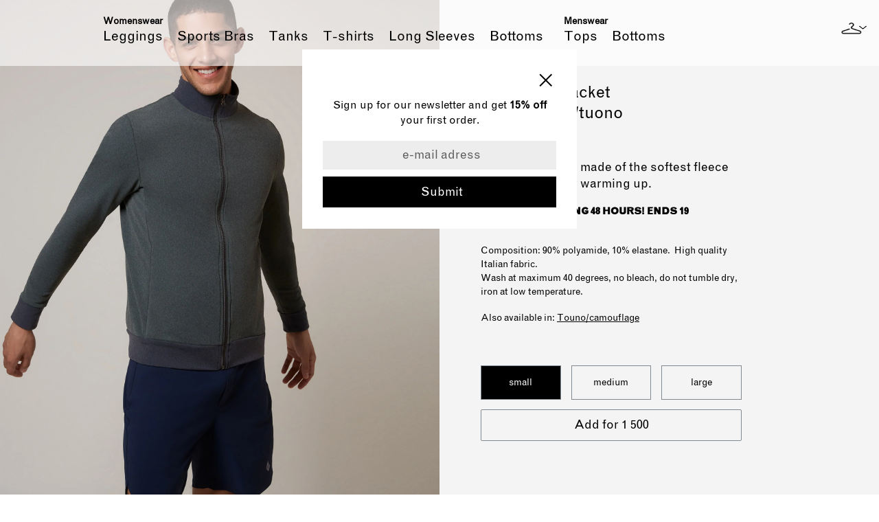

--- FILE ---
content_type: text/html; charset=utf-8
request_url: https://www.tryststockholm.com/collections/mens-tops/products/madrid-zip-jacket-camouflage-tuono
body_size: 19967
content:
<!doctype html>
<!--[if IE 9]> <html class="ie9 no-js" lang="en"> <![endif]-->
<!--[if (gt IE 9)|!(IE)]><!--> <html class="no-js" lang="en"> <!--<![endif]-->
<head>
  <meta charset="utf-8">
  <meta http-equiv="X-UA-Compatible" content="IE=edge,chrome=1">
  <meta name="viewport" content="width=device-width,initial-scale=1">
  <meta name="theme-color" content="#000000">
  <link rel="canonical" href="https://www.tryststockholm.com/products/madrid-zip-jacket-camouflage-tuono">

  <link rel="shortcut icon" href="//www.tryststockholm.com/cdn/shop/t/3/assets/favicon.ico?v=126142135124568296751542213348">
  <link rel="shortcut icon" href="//www.tryststockholm.com/cdn/shop/t/3/assets/favicon-16x16.png?v=7077233623994173931542213349" sizes="16x16" type="image/png">
  <link rel="shortcut icon" href="//www.tryststockholm.com/cdn/shop/t/3/assets/favicon-32x32.png?v=147667994683982409971542213346" sizes="32x32" type="image/png">
  <link rel="shortcut icon" href="//www.tryststockholm.com/cdn/shop/t/3/assets/favicon-96x96.png?v=65872174524504173371542213348" sizes="96x96" type="image/png">

  <!-- Apple/Safari icon -->
  <link rel="apple-touch-icon" sizes="180x180" href="https://codetheweb.blog/assets/img/posts/html-icons/icon180.png">

  <link href="//www.tryststockholm.com/cdn/shop/t/3/assets/apple-icon.png?v=66352762407433431141542213343" rel="apple-touch-icon" />
  <link href="//www.tryststockholm.com/cdn/shop/t/3/assets/apple-icon-57x57.png?v=47108367658567485331542213346" rel="apple-touch-icon" sizes="57x57" />
  <link href="//www.tryststockholm.com/cdn/shop/t/3/assets/apple-icon-60x60.png?v=123971245918363657821542213345" rel="apple-touch-icon" sizes="60x60" />
  <link href="//www.tryststockholm.com/cdn/shop/t/3/assets/apple-icon-72x72.png?v=4887163623543763581542213341" rel="apple-touch-icon" sizes="72x72" />
  <link href="//www.tryststockholm.com/cdn/shop/t/3/assets/apple-icon-76x76.png?v=161752535088480367031542213347" rel="apple-touch-icon" sizes="76x76" />
  <link href="//www.tryststockholm.com/cdn/shop/t/3/assets/apple-icon-114x114.png?v=140468511081079778741542213349" rel="apple-touch-icon" sizes="114x114" />
  <link href="//www.tryststockholm.com/cdn/shop/t/3/assets/apple-icon-120x120.png?v=130135689871661150181542213347" rel="apple-touch-icon" sizes="120x120" />
  <link href="//www.tryststockholm.com/cdn/shop/t/3/assets/apple-icon-144x144.png?v=8743340823737782241542213344" rel="apple-touch-icon" sizes="144x144" />
  <link href="//www.tryststockholm.com/cdn/shop/t/3/assets/apple-icon-152x152.png?v=2674034628081790631542213342" rel="apple-touch-icon" sizes="152x152" />
  <link href="//www.tryststockholm.com/cdn/shop/t/3/assets/apple-icon-180x180.png?v=179629447873030867891542213350" rel="apple-touch-icon" sizes="180x180" />

  <!-- Square Windows tiles -->
  <meta name="msapplication-square70x70logo" content="//www.tryststockholm.com/cdn/shop/t/3/assets/ms-icon-70x70.png?v=173176972987034000461542213343">
  <meta name="msapplication-square144x144logo" content="//www.tryststockholm.com/cdn/shop/t/3/assets/ms-icon-144x144.png?v=8743340823737782241542213341">
  <meta name="msapplication-square150x150logo" content="//www.tryststockholm.com/cdn/shop/t/3/assets/ms-icon-150x150.png?v=167507320229949343941542213342">
  <meta name="msapplication-square310x310logo" content="//www.tryststockholm.com/cdn/shop/t/3/assets/ms-icon-310x310.png?v=7698227812658232191542213344">

  
  <title>
    Madrid zip jacket - Camouflage/tuono
    
    
    
      &ndash; Tryst Stockholm
    
  </title>

  
    <meta name="description" content="Use this zip jacket on your way to the gym, watching the kids playing football, hanging around at home, in the garden, going food shopping. Use it anywhere, with any top or shorts from our collection. Also available in Tuono/camouflage. Tryst Stockholm is a Scandinavian clothing brand for an active urban lifestyle.">
  

  <!-- /snippets/social-meta-tags.liquid -->
<meta property="og:site_name" content="Tryst Stockholm">
<meta property="og:url" content="https://www.tryststockholm.com/products/madrid-zip-jacket-camouflage-tuono">
<meta property="og:title" content="Madrid zip jacketCamouflage/tuono">
<meta property="og:type" content="product">
<meta property="og:description" content="Use this zip jacket on your way to the gym, watching the kids playing football, hanging around at home, in the garden, going food shopping. Use it anywhere, with any top or shorts from our collection. Also available in Tuono/camouflage. Tryst Stockholm is a Scandinavian clothing brand for an active urban lifestyle."><meta property="og:price:amount" content="1,500">
  <meta property="og:price:currency" content="SEK"><meta property="og:image" content="http://www.tryststockholm.com/cdn/shop/products/LOOK_13_009_1024x1024.jpg?v=1572005556"><meta property="og:image" content="http://www.tryststockholm.com/cdn/shop/products/LOOK_13_030_1024x1024.jpg?v=1563285840"><meta property="og:image" content="http://www.tryststockholm.com/cdn/shop/products/LOOK_13_035_1024x1024.jpg?v=1563285840">
<meta property="og:image:secure_url" content="https://www.tryststockholm.com/cdn/shop/products/LOOK_13_009_1024x1024.jpg?v=1572005556"><meta property="og:image:secure_url" content="https://www.tryststockholm.com/cdn/shop/products/LOOK_13_030_1024x1024.jpg?v=1563285840"><meta property="og:image:secure_url" content="https://www.tryststockholm.com/cdn/shop/products/LOOK_13_035_1024x1024.jpg?v=1563285840">

<meta name="twitter:site" content="@">
<meta name="twitter:card" content="summary_large_image">
<meta name="twitter:title" content="Madrid zip jacketCamouflage/tuono">
<meta name="twitter:description" content="Use this zip jacket on your way to the gym, watching the kids playing football, hanging around at home, in the garden, going food shopping. Use it anywhere, with any top or shorts from our collection. Also available in Tuono/camouflage. Tryst Stockholm is a Scandinavian clothing brand for an active urban lifestyle.">


  <link href="//cdn-images.mailchimp.com/embedcode/classic-10_7.css" rel="stylesheet" type="text/css" media="all" />
  <link href="//www.tryststockholm.com/cdn/shop/t/3/assets/jquery.bxslider.css?v=130495821257988183371536854498" rel="stylesheet" type="text/css" media="all" />
  <link href="//www.tryststockholm.com/cdn/shop/t/3/assets/theme.scss.css?v=80462716219944895831699280886" rel="stylesheet" type="text/css" media="all" />
  

  <link href="//fonts.googleapis.com/css?family=Work+Sans:400,700" rel="stylesheet" type="text/css" media="all" />


  

    <link href="//fonts.googleapis.com/css?family=Work+Sans:400" rel="stylesheet" type="text/css" media="all" />
  


  <link href="//www.tryststockholm.com/cdn/shop/t/3/assets/style.css?v=95416326789688732891537017063" rel="stylesheet" type="text/css" media="all" />

  <script>
    var theme = {
      strings: {
        addToCart: "Add for",
        soldOut: "Sold out",
        unavailable: "Unavailable",
        showMore: "Show More",
        showLess: "Show Less"
      },
      moneyFormat: "\u003cspan class=\"money\"\u003e{{amount_no_decimals}}\u003c\/span\u003e"
    }

    document.documentElement.className = document.documentElement.className.replace('no-js', 'js');
  </script>

  <!--[if (lte IE 9) ]><script src="//www.tryststockholm.com/cdn/shop/t/3/assets/match-media.min.js?v=22265819453975888031536854499" type="text/javascript"></script><![endif]-->

  

  <!--[if (gt IE 9)|!(IE)]><!--><script src="//www.tryststockholm.com/cdn/shop/t/3/assets/vendor.js?v=136118274122071307521536854500" defer="defer"></script><!--<![endif]-->
  <!--[if lte IE 9]><script src="//www.tryststockholm.com/cdn/shop/t/3/assets/vendor.js?v=136118274122071307521536854500"></script><![endif]-->

  <!--[if (gt IE 9)|!(IE)]><!--><script src="//www.tryststockholm.com/cdn/shop/t/3/assets/theme.js?v=29788543058757003551537712910" defer="defer"></script><!--<![endif]-->
  <!--[if lte IE 9]><script src="//www.tryststockholm.com/cdn/shop/t/3/assets/theme.js?v=29788543058757003551537712910"></script><![endif]-->
  
  <script src="//www.tryststockholm.com/cdn/shop/t/3/assets/jquery.bxslider.js?v=91916249758343317881536854498" defer="defer"></script>
  <script src="//www.tryststockholm.com/cdn/shop/t/3/assets/sticky-kit.min.js?v=182051655183599822901536854499" defer="defer"></script>
  <script src="//www.tryststockholm.com/cdn/shop/t/3/assets/tryst.js?v=143501099068800774521601282470" defer="defer"></script>
  <script>window.performance && window.performance.mark && window.performance.mark('shopify.content_for_header.start');</script><meta id="shopify-digital-wallet" name="shopify-digital-wallet" content="/24123875/digital_wallets/dialog">
<meta name="shopify-checkout-api-token" content="42175f7b0f80a144f43e8d71c166acf2">
<link rel="alternate" type="application/json+oembed" href="https://www.tryststockholm.com/products/madrid-zip-jacket-camouflage-tuono.oembed">
<script async="async" src="/checkouts/internal/preloads.js?locale=en-SE"></script>
<link rel="preconnect" href="https://shop.app" crossorigin="anonymous">
<script async="async" src="https://shop.app/checkouts/internal/preloads.js?locale=en-SE&shop_id=24123875" crossorigin="anonymous"></script>
<script id="apple-pay-shop-capabilities" type="application/json">{"shopId":24123875,"countryCode":"SE","currencyCode":"SEK","merchantCapabilities":["supports3DS"],"merchantId":"gid:\/\/shopify\/Shop\/24123875","merchantName":"Tryst Stockholm","requiredBillingContactFields":["postalAddress","email","phone"],"requiredShippingContactFields":["postalAddress","email","phone"],"shippingType":"shipping","supportedNetworks":["visa","maestro","masterCard","amex"],"total":{"type":"pending","label":"Tryst Stockholm","amount":"1.00"},"shopifyPaymentsEnabled":true,"supportsSubscriptions":true}</script>
<script id="shopify-features" type="application/json">{"accessToken":"42175f7b0f80a144f43e8d71c166acf2","betas":["rich-media-storefront-analytics"],"domain":"www.tryststockholm.com","predictiveSearch":true,"shopId":24123875,"locale":"en"}</script>
<script>var Shopify = Shopify || {};
Shopify.shop = "trystsports.myshopify.com";
Shopify.locale = "en";
Shopify.currency = {"active":"SEK","rate":"1.0"};
Shopify.country = "SE";
Shopify.theme = {"name":"tryst","id":16985849909,"schema_name":"Tryst","schema_version":"1.0.0","theme_store_id":null,"role":"main"};
Shopify.theme.handle = "null";
Shopify.theme.style = {"id":null,"handle":null};
Shopify.cdnHost = "www.tryststockholm.com/cdn";
Shopify.routes = Shopify.routes || {};
Shopify.routes.root = "/";</script>
<script type="module">!function(o){(o.Shopify=o.Shopify||{}).modules=!0}(window);</script>
<script>!function(o){function n(){var o=[];function n(){o.push(Array.prototype.slice.apply(arguments))}return n.q=o,n}var t=o.Shopify=o.Shopify||{};t.loadFeatures=n(),t.autoloadFeatures=n()}(window);</script>
<script>
  window.ShopifyPay = window.ShopifyPay || {};
  window.ShopifyPay.apiHost = "shop.app\/pay";
  window.ShopifyPay.redirectState = null;
</script>
<script id="shop-js-analytics" type="application/json">{"pageType":"product"}</script>
<script defer="defer" async type="module" src="//www.tryststockholm.com/cdn/shopifycloud/shop-js/modules/v2/client.init-shop-cart-sync_BT-GjEfc.en.esm.js"></script>
<script defer="defer" async type="module" src="//www.tryststockholm.com/cdn/shopifycloud/shop-js/modules/v2/chunk.common_D58fp_Oc.esm.js"></script>
<script defer="defer" async type="module" src="//www.tryststockholm.com/cdn/shopifycloud/shop-js/modules/v2/chunk.modal_xMitdFEc.esm.js"></script>
<script type="module">
  await import("//www.tryststockholm.com/cdn/shopifycloud/shop-js/modules/v2/client.init-shop-cart-sync_BT-GjEfc.en.esm.js");
await import("//www.tryststockholm.com/cdn/shopifycloud/shop-js/modules/v2/chunk.common_D58fp_Oc.esm.js");
await import("//www.tryststockholm.com/cdn/shopifycloud/shop-js/modules/v2/chunk.modal_xMitdFEc.esm.js");

  window.Shopify.SignInWithShop?.initShopCartSync?.({"fedCMEnabled":true,"windoidEnabled":true});

</script>
<script>
  window.Shopify = window.Shopify || {};
  if (!window.Shopify.featureAssets) window.Shopify.featureAssets = {};
  window.Shopify.featureAssets['shop-js'] = {"shop-cart-sync":["modules/v2/client.shop-cart-sync_DZOKe7Ll.en.esm.js","modules/v2/chunk.common_D58fp_Oc.esm.js","modules/v2/chunk.modal_xMitdFEc.esm.js"],"init-fed-cm":["modules/v2/client.init-fed-cm_B6oLuCjv.en.esm.js","modules/v2/chunk.common_D58fp_Oc.esm.js","modules/v2/chunk.modal_xMitdFEc.esm.js"],"shop-cash-offers":["modules/v2/client.shop-cash-offers_D2sdYoxE.en.esm.js","modules/v2/chunk.common_D58fp_Oc.esm.js","modules/v2/chunk.modal_xMitdFEc.esm.js"],"shop-login-button":["modules/v2/client.shop-login-button_QeVjl5Y3.en.esm.js","modules/v2/chunk.common_D58fp_Oc.esm.js","modules/v2/chunk.modal_xMitdFEc.esm.js"],"pay-button":["modules/v2/client.pay-button_DXTOsIq6.en.esm.js","modules/v2/chunk.common_D58fp_Oc.esm.js","modules/v2/chunk.modal_xMitdFEc.esm.js"],"shop-button":["modules/v2/client.shop-button_DQZHx9pm.en.esm.js","modules/v2/chunk.common_D58fp_Oc.esm.js","modules/v2/chunk.modal_xMitdFEc.esm.js"],"avatar":["modules/v2/client.avatar_BTnouDA3.en.esm.js"],"init-windoid":["modules/v2/client.init-windoid_CR1B-cfM.en.esm.js","modules/v2/chunk.common_D58fp_Oc.esm.js","modules/v2/chunk.modal_xMitdFEc.esm.js"],"init-shop-for-new-customer-accounts":["modules/v2/client.init-shop-for-new-customer-accounts_C_vY_xzh.en.esm.js","modules/v2/client.shop-login-button_QeVjl5Y3.en.esm.js","modules/v2/chunk.common_D58fp_Oc.esm.js","modules/v2/chunk.modal_xMitdFEc.esm.js"],"init-shop-email-lookup-coordinator":["modules/v2/client.init-shop-email-lookup-coordinator_BI7n9ZSv.en.esm.js","modules/v2/chunk.common_D58fp_Oc.esm.js","modules/v2/chunk.modal_xMitdFEc.esm.js"],"init-shop-cart-sync":["modules/v2/client.init-shop-cart-sync_BT-GjEfc.en.esm.js","modules/v2/chunk.common_D58fp_Oc.esm.js","modules/v2/chunk.modal_xMitdFEc.esm.js"],"shop-toast-manager":["modules/v2/client.shop-toast-manager_DiYdP3xc.en.esm.js","modules/v2/chunk.common_D58fp_Oc.esm.js","modules/v2/chunk.modal_xMitdFEc.esm.js"],"init-customer-accounts":["modules/v2/client.init-customer-accounts_D9ZNqS-Q.en.esm.js","modules/v2/client.shop-login-button_QeVjl5Y3.en.esm.js","modules/v2/chunk.common_D58fp_Oc.esm.js","modules/v2/chunk.modal_xMitdFEc.esm.js"],"init-customer-accounts-sign-up":["modules/v2/client.init-customer-accounts-sign-up_iGw4briv.en.esm.js","modules/v2/client.shop-login-button_QeVjl5Y3.en.esm.js","modules/v2/chunk.common_D58fp_Oc.esm.js","modules/v2/chunk.modal_xMitdFEc.esm.js"],"shop-follow-button":["modules/v2/client.shop-follow-button_CqMgW2wH.en.esm.js","modules/v2/chunk.common_D58fp_Oc.esm.js","modules/v2/chunk.modal_xMitdFEc.esm.js"],"checkout-modal":["modules/v2/client.checkout-modal_xHeaAweL.en.esm.js","modules/v2/chunk.common_D58fp_Oc.esm.js","modules/v2/chunk.modal_xMitdFEc.esm.js"],"shop-login":["modules/v2/client.shop-login_D91U-Q7h.en.esm.js","modules/v2/chunk.common_D58fp_Oc.esm.js","modules/v2/chunk.modal_xMitdFEc.esm.js"],"lead-capture":["modules/v2/client.lead-capture_BJmE1dJe.en.esm.js","modules/v2/chunk.common_D58fp_Oc.esm.js","modules/v2/chunk.modal_xMitdFEc.esm.js"],"payment-terms":["modules/v2/client.payment-terms_Ci9AEqFq.en.esm.js","modules/v2/chunk.common_D58fp_Oc.esm.js","modules/v2/chunk.modal_xMitdFEc.esm.js"]};
</script>
<script>(function() {
  var isLoaded = false;
  function asyncLoad() {
    if (isLoaded) return;
    isLoaded = true;
    var urls = ["https:\/\/chimpstatic.com\/mcjs-connected\/js\/users\/091f09b698090f828400bdf1d\/c9d9ba4dbdcb67efe8843e451.js?shop=trystsports.myshopify.com","\/\/s3.amazonaws.com\/booster-eu-cookie\/trystsports.myshopify.com\/booster_eu_cookie.js?shop=trystsports.myshopify.com","https:\/\/chimpstatic.com\/mcjs-connected\/js\/users\/091f09b698090f828400bdf1d\/33ebf672b3627833d290230f8.js?shop=trystsports.myshopify.com","https:\/\/cdn.hextom.com\/js\/quickannouncementbar.js?shop=trystsports.myshopify.com"];
    for (var i = 0; i < urls.length; i++) {
      var s = document.createElement('script');
      s.type = 'text/javascript';
      s.async = true;
      s.src = urls[i];
      var x = document.getElementsByTagName('script')[0];
      x.parentNode.insertBefore(s, x);
    }
  };
  if(window.attachEvent) {
    window.attachEvent('onload', asyncLoad);
  } else {
    window.addEventListener('load', asyncLoad, false);
  }
})();</script>
<script id="__st">var __st={"a":24123875,"offset":3600,"reqid":"9c8e1eb2-1c7e-4574-8272-18b8186ea2b9-1769468425","pageurl":"www.tryststockholm.com\/collections\/mens-tops\/products\/madrid-zip-jacket-camouflage-tuono","u":"67c780f0c210","p":"product","rtyp":"product","rid":1412662788149};</script>
<script>window.ShopifyPaypalV4VisibilityTracking = true;</script>
<script id="captcha-bootstrap">!function(){'use strict';const t='contact',e='account',n='new_comment',o=[[t,t],['blogs',n],['comments',n],[t,'customer']],c=[[e,'customer_login'],[e,'guest_login'],[e,'recover_customer_password'],[e,'create_customer']],r=t=>t.map((([t,e])=>`form[action*='/${t}']:not([data-nocaptcha='true']) input[name='form_type'][value='${e}']`)).join(','),a=t=>()=>t?[...document.querySelectorAll(t)].map((t=>t.form)):[];function s(){const t=[...o],e=r(t);return a(e)}const i='password',u='form_key',d=['recaptcha-v3-token','g-recaptcha-response','h-captcha-response',i],f=()=>{try{return window.sessionStorage}catch{return}},m='__shopify_v',_=t=>t.elements[u];function p(t,e,n=!1){try{const o=window.sessionStorage,c=JSON.parse(o.getItem(e)),{data:r}=function(t){const{data:e,action:n}=t;return t[m]||n?{data:e,action:n}:{data:t,action:n}}(c);for(const[e,n]of Object.entries(r))t.elements[e]&&(t.elements[e].value=n);n&&o.removeItem(e)}catch(o){console.error('form repopulation failed',{error:o})}}const l='form_type',E='cptcha';function T(t){t.dataset[E]=!0}const w=window,h=w.document,L='Shopify',v='ce_forms',y='captcha';let A=!1;((t,e)=>{const n=(g='f06e6c50-85a8-45c8-87d0-21a2b65856fe',I='https://cdn.shopify.com/shopifycloud/storefront-forms-hcaptcha/ce_storefront_forms_captcha_hcaptcha.v1.5.2.iife.js',D={infoText:'Protected by hCaptcha',privacyText:'Privacy',termsText:'Terms'},(t,e,n)=>{const o=w[L][v],c=o.bindForm;if(c)return c(t,g,e,D).then(n);var r;o.q.push([[t,g,e,D],n]),r=I,A||(h.body.append(Object.assign(h.createElement('script'),{id:'captcha-provider',async:!0,src:r})),A=!0)});var g,I,D;w[L]=w[L]||{},w[L][v]=w[L][v]||{},w[L][v].q=[],w[L][y]=w[L][y]||{},w[L][y].protect=function(t,e){n(t,void 0,e),T(t)},Object.freeze(w[L][y]),function(t,e,n,w,h,L){const[v,y,A,g]=function(t,e,n){const i=e?o:[],u=t?c:[],d=[...i,...u],f=r(d),m=r(i),_=r(d.filter((([t,e])=>n.includes(e))));return[a(f),a(m),a(_),s()]}(w,h,L),I=t=>{const e=t.target;return e instanceof HTMLFormElement?e:e&&e.form},D=t=>v().includes(t);t.addEventListener('submit',(t=>{const e=I(t);if(!e)return;const n=D(e)&&!e.dataset.hcaptchaBound&&!e.dataset.recaptchaBound,o=_(e),c=g().includes(e)&&(!o||!o.value);(n||c)&&t.preventDefault(),c&&!n&&(function(t){try{if(!f())return;!function(t){const e=f();if(!e)return;const n=_(t);if(!n)return;const o=n.value;o&&e.removeItem(o)}(t);const e=Array.from(Array(32),(()=>Math.random().toString(36)[2])).join('');!function(t,e){_(t)||t.append(Object.assign(document.createElement('input'),{type:'hidden',name:u})),t.elements[u].value=e}(t,e),function(t,e){const n=f();if(!n)return;const o=[...t.querySelectorAll(`input[type='${i}']`)].map((({name:t})=>t)),c=[...d,...o],r={};for(const[a,s]of new FormData(t).entries())c.includes(a)||(r[a]=s);n.setItem(e,JSON.stringify({[m]:1,action:t.action,data:r}))}(t,e)}catch(e){console.error('failed to persist form',e)}}(e),e.submit())}));const S=(t,e)=>{t&&!t.dataset[E]&&(n(t,e.some((e=>e===t))),T(t))};for(const o of['focusin','change'])t.addEventListener(o,(t=>{const e=I(t);D(e)&&S(e,y())}));const B=e.get('form_key'),M=e.get(l),P=B&&M;t.addEventListener('DOMContentLoaded',(()=>{const t=y();if(P)for(const e of t)e.elements[l].value===M&&p(e,B);[...new Set([...A(),...v().filter((t=>'true'===t.dataset.shopifyCaptcha))])].forEach((e=>S(e,t)))}))}(h,new URLSearchParams(w.location.search),n,t,e,['guest_login'])})(!0,!0)}();</script>
<script integrity="sha256-4kQ18oKyAcykRKYeNunJcIwy7WH5gtpwJnB7kiuLZ1E=" data-source-attribution="shopify.loadfeatures" defer="defer" src="//www.tryststockholm.com/cdn/shopifycloud/storefront/assets/storefront/load_feature-a0a9edcb.js" crossorigin="anonymous"></script>
<script crossorigin="anonymous" defer="defer" src="//www.tryststockholm.com/cdn/shopifycloud/storefront/assets/shopify_pay/storefront-65b4c6d7.js?v=20250812"></script>
<script data-source-attribution="shopify.dynamic_checkout.dynamic.init">var Shopify=Shopify||{};Shopify.PaymentButton=Shopify.PaymentButton||{isStorefrontPortableWallets:!0,init:function(){window.Shopify.PaymentButton.init=function(){};var t=document.createElement("script");t.src="https://www.tryststockholm.com/cdn/shopifycloud/portable-wallets/latest/portable-wallets.en.js",t.type="module",document.head.appendChild(t)}};
</script>
<script data-source-attribution="shopify.dynamic_checkout.buyer_consent">
  function portableWalletsHideBuyerConsent(e){var t=document.getElementById("shopify-buyer-consent"),n=document.getElementById("shopify-subscription-policy-button");t&&n&&(t.classList.add("hidden"),t.setAttribute("aria-hidden","true"),n.removeEventListener("click",e))}function portableWalletsShowBuyerConsent(e){var t=document.getElementById("shopify-buyer-consent"),n=document.getElementById("shopify-subscription-policy-button");t&&n&&(t.classList.remove("hidden"),t.removeAttribute("aria-hidden"),n.addEventListener("click",e))}window.Shopify?.PaymentButton&&(window.Shopify.PaymentButton.hideBuyerConsent=portableWalletsHideBuyerConsent,window.Shopify.PaymentButton.showBuyerConsent=portableWalletsShowBuyerConsent);
</script>
<script data-source-attribution="shopify.dynamic_checkout.cart.bootstrap">document.addEventListener("DOMContentLoaded",(function(){function t(){return document.querySelector("shopify-accelerated-checkout-cart, shopify-accelerated-checkout")}if(t())Shopify.PaymentButton.init();else{new MutationObserver((function(e,n){t()&&(Shopify.PaymentButton.init(),n.disconnect())})).observe(document.body,{childList:!0,subtree:!0})}}));
</script>
<link id="shopify-accelerated-checkout-styles" rel="stylesheet" media="screen" href="https://www.tryststockholm.com/cdn/shopifycloud/portable-wallets/latest/accelerated-checkout-backwards-compat.css" crossorigin="anonymous">
<style id="shopify-accelerated-checkout-cart">
        #shopify-buyer-consent {
  margin-top: 1em;
  display: inline-block;
  width: 100%;
}

#shopify-buyer-consent.hidden {
  display: none;
}

#shopify-subscription-policy-button {
  background: none;
  border: none;
  padding: 0;
  text-decoration: underline;
  font-size: inherit;
  cursor: pointer;
}

#shopify-subscription-policy-button::before {
  box-shadow: none;
}

      </style>

<script>window.performance && window.performance.mark && window.performance.mark('shopify.content_for_header.end');</script>
  
<script src="https://cdn.shopify.com/extensions/8d2c31d3-a828-4daf-820f-80b7f8e01c39/nova-eu-cookie-bar-gdpr-4/assets/nova-cookie-app-embed.js" type="text/javascript" defer="defer"></script>
<link href="https://cdn.shopify.com/extensions/8d2c31d3-a828-4daf-820f-80b7f8e01c39/nova-eu-cookie-bar-gdpr-4/assets/nova-cookie.css" rel="stylesheet" type="text/css" media="all">
<link href="https://monorail-edge.shopifysvc.com" rel="dns-prefetch">
<script>(function(){if ("sendBeacon" in navigator && "performance" in window) {try {var session_token_from_headers = performance.getEntriesByType('navigation')[0].serverTiming.find(x => x.name == '_s').description;} catch {var session_token_from_headers = undefined;}var session_cookie_matches = document.cookie.match(/_shopify_s=([^;]*)/);var session_token_from_cookie = session_cookie_matches && session_cookie_matches.length === 2 ? session_cookie_matches[1] : "";var session_token = session_token_from_headers || session_token_from_cookie || "";function handle_abandonment_event(e) {var entries = performance.getEntries().filter(function(entry) {return /monorail-edge.shopifysvc.com/.test(entry.name);});if (!window.abandonment_tracked && entries.length === 0) {window.abandonment_tracked = true;var currentMs = Date.now();var navigation_start = performance.timing.navigationStart;var payload = {shop_id: 24123875,url: window.location.href,navigation_start,duration: currentMs - navigation_start,session_token,page_type: "product"};window.navigator.sendBeacon("https://monorail-edge.shopifysvc.com/v1/produce", JSON.stringify({schema_id: "online_store_buyer_site_abandonment/1.1",payload: payload,metadata: {event_created_at_ms: currentMs,event_sent_at_ms: currentMs}}));}}window.addEventListener('pagehide', handle_abandonment_event);}}());</script>
<script id="web-pixels-manager-setup">(function e(e,d,r,n,o){if(void 0===o&&(o={}),!Boolean(null===(a=null===(i=window.Shopify)||void 0===i?void 0:i.analytics)||void 0===a?void 0:a.replayQueue)){var i,a;window.Shopify=window.Shopify||{};var t=window.Shopify;t.analytics=t.analytics||{};var s=t.analytics;s.replayQueue=[],s.publish=function(e,d,r){return s.replayQueue.push([e,d,r]),!0};try{self.performance.mark("wpm:start")}catch(e){}var l=function(){var e={modern:/Edge?\/(1{2}[4-9]|1[2-9]\d|[2-9]\d{2}|\d{4,})\.\d+(\.\d+|)|Firefox\/(1{2}[4-9]|1[2-9]\d|[2-9]\d{2}|\d{4,})\.\d+(\.\d+|)|Chrom(ium|e)\/(9{2}|\d{3,})\.\d+(\.\d+|)|(Maci|X1{2}).+ Version\/(15\.\d+|(1[6-9]|[2-9]\d|\d{3,})\.\d+)([,.]\d+|)( \(\w+\)|)( Mobile\/\w+|) Safari\/|Chrome.+OPR\/(9{2}|\d{3,})\.\d+\.\d+|(CPU[ +]OS|iPhone[ +]OS|CPU[ +]iPhone|CPU IPhone OS|CPU iPad OS)[ +]+(15[._]\d+|(1[6-9]|[2-9]\d|\d{3,})[._]\d+)([._]\d+|)|Android:?[ /-](13[3-9]|1[4-9]\d|[2-9]\d{2}|\d{4,})(\.\d+|)(\.\d+|)|Android.+Firefox\/(13[5-9]|1[4-9]\d|[2-9]\d{2}|\d{4,})\.\d+(\.\d+|)|Android.+Chrom(ium|e)\/(13[3-9]|1[4-9]\d|[2-9]\d{2}|\d{4,})\.\d+(\.\d+|)|SamsungBrowser\/([2-9]\d|\d{3,})\.\d+/,legacy:/Edge?\/(1[6-9]|[2-9]\d|\d{3,})\.\d+(\.\d+|)|Firefox\/(5[4-9]|[6-9]\d|\d{3,})\.\d+(\.\d+|)|Chrom(ium|e)\/(5[1-9]|[6-9]\d|\d{3,})\.\d+(\.\d+|)([\d.]+$|.*Safari\/(?![\d.]+ Edge\/[\d.]+$))|(Maci|X1{2}).+ Version\/(10\.\d+|(1[1-9]|[2-9]\d|\d{3,})\.\d+)([,.]\d+|)( \(\w+\)|)( Mobile\/\w+|) Safari\/|Chrome.+OPR\/(3[89]|[4-9]\d|\d{3,})\.\d+\.\d+|(CPU[ +]OS|iPhone[ +]OS|CPU[ +]iPhone|CPU IPhone OS|CPU iPad OS)[ +]+(10[._]\d+|(1[1-9]|[2-9]\d|\d{3,})[._]\d+)([._]\d+|)|Android:?[ /-](13[3-9]|1[4-9]\d|[2-9]\d{2}|\d{4,})(\.\d+|)(\.\d+|)|Mobile Safari.+OPR\/([89]\d|\d{3,})\.\d+\.\d+|Android.+Firefox\/(13[5-9]|1[4-9]\d|[2-9]\d{2}|\d{4,})\.\d+(\.\d+|)|Android.+Chrom(ium|e)\/(13[3-9]|1[4-9]\d|[2-9]\d{2}|\d{4,})\.\d+(\.\d+|)|Android.+(UC? ?Browser|UCWEB|U3)[ /]?(15\.([5-9]|\d{2,})|(1[6-9]|[2-9]\d|\d{3,})\.\d+)\.\d+|SamsungBrowser\/(5\.\d+|([6-9]|\d{2,})\.\d+)|Android.+MQ{2}Browser\/(14(\.(9|\d{2,})|)|(1[5-9]|[2-9]\d|\d{3,})(\.\d+|))(\.\d+|)|K[Aa][Ii]OS\/(3\.\d+|([4-9]|\d{2,})\.\d+)(\.\d+|)/},d=e.modern,r=e.legacy,n=navigator.userAgent;return n.match(d)?"modern":n.match(r)?"legacy":"unknown"}(),u="modern"===l?"modern":"legacy",c=(null!=n?n:{modern:"",legacy:""})[u],f=function(e){return[e.baseUrl,"/wpm","/b",e.hashVersion,"modern"===e.buildTarget?"m":"l",".js"].join("")}({baseUrl:d,hashVersion:r,buildTarget:u}),m=function(e){var d=e.version,r=e.bundleTarget,n=e.surface,o=e.pageUrl,i=e.monorailEndpoint;return{emit:function(e){var a=e.status,t=e.errorMsg,s=(new Date).getTime(),l=JSON.stringify({metadata:{event_sent_at_ms:s},events:[{schema_id:"web_pixels_manager_load/3.1",payload:{version:d,bundle_target:r,page_url:o,status:a,surface:n,error_msg:t},metadata:{event_created_at_ms:s}}]});if(!i)return console&&console.warn&&console.warn("[Web Pixels Manager] No Monorail endpoint provided, skipping logging."),!1;try{return self.navigator.sendBeacon.bind(self.navigator)(i,l)}catch(e){}var u=new XMLHttpRequest;try{return u.open("POST",i,!0),u.setRequestHeader("Content-Type","text/plain"),u.send(l),!0}catch(e){return console&&console.warn&&console.warn("[Web Pixels Manager] Got an unhandled error while logging to Monorail."),!1}}}}({version:r,bundleTarget:l,surface:e.surface,pageUrl:self.location.href,monorailEndpoint:e.monorailEndpoint});try{o.browserTarget=l,function(e){var d=e.src,r=e.async,n=void 0===r||r,o=e.onload,i=e.onerror,a=e.sri,t=e.scriptDataAttributes,s=void 0===t?{}:t,l=document.createElement("script"),u=document.querySelector("head"),c=document.querySelector("body");if(l.async=n,l.src=d,a&&(l.integrity=a,l.crossOrigin="anonymous"),s)for(var f in s)if(Object.prototype.hasOwnProperty.call(s,f))try{l.dataset[f]=s[f]}catch(e){}if(o&&l.addEventListener("load",o),i&&l.addEventListener("error",i),u)u.appendChild(l);else{if(!c)throw new Error("Did not find a head or body element to append the script");c.appendChild(l)}}({src:f,async:!0,onload:function(){if(!function(){var e,d;return Boolean(null===(d=null===(e=window.Shopify)||void 0===e?void 0:e.analytics)||void 0===d?void 0:d.initialized)}()){var d=window.webPixelsManager.init(e)||void 0;if(d){var r=window.Shopify.analytics;r.replayQueue.forEach((function(e){var r=e[0],n=e[1],o=e[2];d.publishCustomEvent(r,n,o)})),r.replayQueue=[],r.publish=d.publishCustomEvent,r.visitor=d.visitor,r.initialized=!0}}},onerror:function(){return m.emit({status:"failed",errorMsg:"".concat(f," has failed to load")})},sri:function(e){var d=/^sha384-[A-Za-z0-9+/=]+$/;return"string"==typeof e&&d.test(e)}(c)?c:"",scriptDataAttributes:o}),m.emit({status:"loading"})}catch(e){m.emit({status:"failed",errorMsg:(null==e?void 0:e.message)||"Unknown error"})}}})({shopId: 24123875,storefrontBaseUrl: "https://www.tryststockholm.com",extensionsBaseUrl: "https://extensions.shopifycdn.com/cdn/shopifycloud/web-pixels-manager",monorailEndpoint: "https://monorail-edge.shopifysvc.com/unstable/produce_batch",surface: "storefront-renderer",enabledBetaFlags: ["2dca8a86"],webPixelsConfigList: [{"id":"168395097","eventPayloadVersion":"v1","runtimeContext":"LAX","scriptVersion":"1","type":"CUSTOM","privacyPurposes":["MARKETING"],"name":"Meta pixel (migrated)"},{"id":"197263705","eventPayloadVersion":"v1","runtimeContext":"LAX","scriptVersion":"1","type":"CUSTOM","privacyPurposes":["ANALYTICS"],"name":"Google Analytics tag (migrated)"},{"id":"shopify-app-pixel","configuration":"{}","eventPayloadVersion":"v1","runtimeContext":"STRICT","scriptVersion":"0450","apiClientId":"shopify-pixel","type":"APP","privacyPurposes":["ANALYTICS","MARKETING"]},{"id":"shopify-custom-pixel","eventPayloadVersion":"v1","runtimeContext":"LAX","scriptVersion":"0450","apiClientId":"shopify-pixel","type":"CUSTOM","privacyPurposes":["ANALYTICS","MARKETING"]}],isMerchantRequest: false,initData: {"shop":{"name":"Tryst Stockholm","paymentSettings":{"currencyCode":"SEK"},"myshopifyDomain":"trystsports.myshopify.com","countryCode":"SE","storefrontUrl":"https:\/\/www.tryststockholm.com"},"customer":null,"cart":null,"checkout":null,"productVariants":[{"price":{"amount":1500.0,"currencyCode":"SEK"},"product":{"title":"Madrid zip jacket\u003c\/br\u003eCamouflage\/tuono","vendor":"Tryst","id":"1412662788149","untranslatedTitle":"Madrid zip jacket\u003c\/br\u003eCamouflage\/tuono","url":"\/products\/madrid-zip-jacket-camouflage-tuono","type":""},"id":"12723961004085","image":{"src":"\/\/www.tryststockholm.com\/cdn\/shop\/products\/LOOK_13_009.jpg?v=1572005556"},"sku":"","title":"Small","untranslatedTitle":"Small"},{"price":{"amount":1500.0,"currencyCode":"SEK"},"product":{"title":"Madrid zip jacket\u003c\/br\u003eCamouflage\/tuono","vendor":"Tryst","id":"1412662788149","untranslatedTitle":"Madrid zip jacket\u003c\/br\u003eCamouflage\/tuono","url":"\/products\/madrid-zip-jacket-camouflage-tuono","type":""},"id":"12723961036853","image":{"src":"\/\/www.tryststockholm.com\/cdn\/shop\/products\/LOOK_13_009.jpg?v=1572005556"},"sku":"","title":"Medium","untranslatedTitle":"Medium"},{"price":{"amount":1500.0,"currencyCode":"SEK"},"product":{"title":"Madrid zip jacket\u003c\/br\u003eCamouflage\/tuono","vendor":"Tryst","id":"1412662788149","untranslatedTitle":"Madrid zip jacket\u003c\/br\u003eCamouflage\/tuono","url":"\/products\/madrid-zip-jacket-camouflage-tuono","type":""},"id":"12723961069621","image":{"src":"\/\/www.tryststockholm.com\/cdn\/shop\/products\/LOOK_13_009.jpg?v=1572005556"},"sku":"","title":"Large","untranslatedTitle":"Large"}],"purchasingCompany":null},},"https://www.tryststockholm.com/cdn","fcfee988w5aeb613cpc8e4bc33m6693e112",{"modern":"","legacy":""},{"shopId":"24123875","storefrontBaseUrl":"https:\/\/www.tryststockholm.com","extensionBaseUrl":"https:\/\/extensions.shopifycdn.com\/cdn\/shopifycloud\/web-pixels-manager","surface":"storefront-renderer","enabledBetaFlags":"[\"2dca8a86\"]","isMerchantRequest":"false","hashVersion":"fcfee988w5aeb613cpc8e4bc33m6693e112","publish":"custom","events":"[[\"page_viewed\",{}],[\"product_viewed\",{\"productVariant\":{\"price\":{\"amount\":1500.0,\"currencyCode\":\"SEK\"},\"product\":{\"title\":\"Madrid zip jacket\u003c\/br\u003eCamouflage\/tuono\",\"vendor\":\"Tryst\",\"id\":\"1412662788149\",\"untranslatedTitle\":\"Madrid zip jacket\u003c\/br\u003eCamouflage\/tuono\",\"url\":\"\/products\/madrid-zip-jacket-camouflage-tuono\",\"type\":\"\"},\"id\":\"12723961004085\",\"image\":{\"src\":\"\/\/www.tryststockholm.com\/cdn\/shop\/products\/LOOK_13_009.jpg?v=1572005556\"},\"sku\":\"\",\"title\":\"Small\",\"untranslatedTitle\":\"Small\"}}]]"});</script><script>
  window.ShopifyAnalytics = window.ShopifyAnalytics || {};
  window.ShopifyAnalytics.meta = window.ShopifyAnalytics.meta || {};
  window.ShopifyAnalytics.meta.currency = 'SEK';
  var meta = {"product":{"id":1412662788149,"gid":"gid:\/\/shopify\/Product\/1412662788149","vendor":"Tryst","type":"","handle":"madrid-zip-jacket-camouflage-tuono","variants":[{"id":12723961004085,"price":150000,"name":"Madrid zip jacket\u003c\/br\u003eCamouflage\/tuono - Small","public_title":"Small","sku":""},{"id":12723961036853,"price":150000,"name":"Madrid zip jacket\u003c\/br\u003eCamouflage\/tuono - Medium","public_title":"Medium","sku":""},{"id":12723961069621,"price":150000,"name":"Madrid zip jacket\u003c\/br\u003eCamouflage\/tuono - Large","public_title":"Large","sku":""}],"remote":false},"page":{"pageType":"product","resourceType":"product","resourceId":1412662788149,"requestId":"9c8e1eb2-1c7e-4574-8272-18b8186ea2b9-1769468425"}};
  for (var attr in meta) {
    window.ShopifyAnalytics.meta[attr] = meta[attr];
  }
</script>
<script class="analytics">
  (function () {
    var customDocumentWrite = function(content) {
      var jquery = null;

      if (window.jQuery) {
        jquery = window.jQuery;
      } else if (window.Checkout && window.Checkout.$) {
        jquery = window.Checkout.$;
      }

      if (jquery) {
        jquery('body').append(content);
      }
    };

    var hasLoggedConversion = function(token) {
      if (token) {
        return document.cookie.indexOf('loggedConversion=' + token) !== -1;
      }
      return false;
    }

    var setCookieIfConversion = function(token) {
      if (token) {
        var twoMonthsFromNow = new Date(Date.now());
        twoMonthsFromNow.setMonth(twoMonthsFromNow.getMonth() + 2);

        document.cookie = 'loggedConversion=' + token + '; expires=' + twoMonthsFromNow;
      }
    }

    var trekkie = window.ShopifyAnalytics.lib = window.trekkie = window.trekkie || [];
    if (trekkie.integrations) {
      return;
    }
    trekkie.methods = [
      'identify',
      'page',
      'ready',
      'track',
      'trackForm',
      'trackLink'
    ];
    trekkie.factory = function(method) {
      return function() {
        var args = Array.prototype.slice.call(arguments);
        args.unshift(method);
        trekkie.push(args);
        return trekkie;
      };
    };
    for (var i = 0; i < trekkie.methods.length; i++) {
      var key = trekkie.methods[i];
      trekkie[key] = trekkie.factory(key);
    }
    trekkie.load = function(config) {
      trekkie.config = config || {};
      trekkie.config.initialDocumentCookie = document.cookie;
      var first = document.getElementsByTagName('script')[0];
      var script = document.createElement('script');
      script.type = 'text/javascript';
      script.onerror = function(e) {
        var scriptFallback = document.createElement('script');
        scriptFallback.type = 'text/javascript';
        scriptFallback.onerror = function(error) {
                var Monorail = {
      produce: function produce(monorailDomain, schemaId, payload) {
        var currentMs = new Date().getTime();
        var event = {
          schema_id: schemaId,
          payload: payload,
          metadata: {
            event_created_at_ms: currentMs,
            event_sent_at_ms: currentMs
          }
        };
        return Monorail.sendRequest("https://" + monorailDomain + "/v1/produce", JSON.stringify(event));
      },
      sendRequest: function sendRequest(endpointUrl, payload) {
        // Try the sendBeacon API
        if (window && window.navigator && typeof window.navigator.sendBeacon === 'function' && typeof window.Blob === 'function' && !Monorail.isIos12()) {
          var blobData = new window.Blob([payload], {
            type: 'text/plain'
          });

          if (window.navigator.sendBeacon(endpointUrl, blobData)) {
            return true;
          } // sendBeacon was not successful

        } // XHR beacon

        var xhr = new XMLHttpRequest();

        try {
          xhr.open('POST', endpointUrl);
          xhr.setRequestHeader('Content-Type', 'text/plain');
          xhr.send(payload);
        } catch (e) {
          console.log(e);
        }

        return false;
      },
      isIos12: function isIos12() {
        return window.navigator.userAgent.lastIndexOf('iPhone; CPU iPhone OS 12_') !== -1 || window.navigator.userAgent.lastIndexOf('iPad; CPU OS 12_') !== -1;
      }
    };
    Monorail.produce('monorail-edge.shopifysvc.com',
      'trekkie_storefront_load_errors/1.1',
      {shop_id: 24123875,
      theme_id: 16985849909,
      app_name: "storefront",
      context_url: window.location.href,
      source_url: "//www.tryststockholm.com/cdn/s/trekkie.storefront.a804e9514e4efded663580eddd6991fcc12b5451.min.js"});

        };
        scriptFallback.async = true;
        scriptFallback.src = '//www.tryststockholm.com/cdn/s/trekkie.storefront.a804e9514e4efded663580eddd6991fcc12b5451.min.js';
        first.parentNode.insertBefore(scriptFallback, first);
      };
      script.async = true;
      script.src = '//www.tryststockholm.com/cdn/s/trekkie.storefront.a804e9514e4efded663580eddd6991fcc12b5451.min.js';
      first.parentNode.insertBefore(script, first);
    };
    trekkie.load(
      {"Trekkie":{"appName":"storefront","development":false,"defaultAttributes":{"shopId":24123875,"isMerchantRequest":null,"themeId":16985849909,"themeCityHash":"9132283064493011449","contentLanguage":"en","currency":"SEK","eventMetadataId":"09e95139-f421-4a66-9f6c-ae38466b9927"},"isServerSideCookieWritingEnabled":true,"monorailRegion":"shop_domain","enabledBetaFlags":["65f19447"]},"Session Attribution":{},"S2S":{"facebookCapiEnabled":false,"source":"trekkie-storefront-renderer","apiClientId":580111}}
    );

    var loaded = false;
    trekkie.ready(function() {
      if (loaded) return;
      loaded = true;

      window.ShopifyAnalytics.lib = window.trekkie;

      var originalDocumentWrite = document.write;
      document.write = customDocumentWrite;
      try { window.ShopifyAnalytics.merchantGoogleAnalytics.call(this); } catch(error) {};
      document.write = originalDocumentWrite;

      window.ShopifyAnalytics.lib.page(null,{"pageType":"product","resourceType":"product","resourceId":1412662788149,"requestId":"9c8e1eb2-1c7e-4574-8272-18b8186ea2b9-1769468425","shopifyEmitted":true});

      var match = window.location.pathname.match(/checkouts\/(.+)\/(thank_you|post_purchase)/)
      var token = match? match[1]: undefined;
      if (!hasLoggedConversion(token)) {
        setCookieIfConversion(token);
        window.ShopifyAnalytics.lib.track("Viewed Product",{"currency":"SEK","variantId":12723961004085,"productId":1412662788149,"productGid":"gid:\/\/shopify\/Product\/1412662788149","name":"Madrid zip jacket\u003c\/br\u003eCamouflage\/tuono - Small","price":"1500.00","sku":"","brand":"Tryst","variant":"Small","category":"","nonInteraction":true,"remote":false},undefined,undefined,{"shopifyEmitted":true});
      window.ShopifyAnalytics.lib.track("monorail:\/\/trekkie_storefront_viewed_product\/1.1",{"currency":"SEK","variantId":12723961004085,"productId":1412662788149,"productGid":"gid:\/\/shopify\/Product\/1412662788149","name":"Madrid zip jacket\u003c\/br\u003eCamouflage\/tuono - Small","price":"1500.00","sku":"","brand":"Tryst","variant":"Small","category":"","nonInteraction":true,"remote":false,"referer":"https:\/\/www.tryststockholm.com\/collections\/mens-tops\/products\/madrid-zip-jacket-camouflage-tuono"});
      }
    });


        var eventsListenerScript = document.createElement('script');
        eventsListenerScript.async = true;
        eventsListenerScript.src = "//www.tryststockholm.com/cdn/shopifycloud/storefront/assets/shop_events_listener-3da45d37.js";
        document.getElementsByTagName('head')[0].appendChild(eventsListenerScript);

})();</script>
  <script>
  if (!window.ga || (window.ga && typeof window.ga !== 'function')) {
    window.ga = function ga() {
      (window.ga.q = window.ga.q || []).push(arguments);
      if (window.Shopify && window.Shopify.analytics && typeof window.Shopify.analytics.publish === 'function') {
        window.Shopify.analytics.publish("ga_stub_called", {}, {sendTo: "google_osp_migration"});
      }
      console.error("Shopify's Google Analytics stub called with:", Array.from(arguments), "\nSee https://help.shopify.com/manual/promoting-marketing/pixels/pixel-migration#google for more information.");
    };
    if (window.Shopify && window.Shopify.analytics && typeof window.Shopify.analytics.publish === 'function') {
      window.Shopify.analytics.publish("ga_stub_initialized", {}, {sendTo: "google_osp_migration"});
    }
  }
</script>
<script
  defer
  src="https://www.tryststockholm.com/cdn/shopifycloud/perf-kit/shopify-perf-kit-3.0.4.min.js"
  data-application="storefront-renderer"
  data-shop-id="24123875"
  data-render-region="gcp-us-east1"
  data-page-type="product"
  data-theme-instance-id="16985849909"
  data-theme-name="Tryst"
  data-theme-version="1.0.0"
  data-monorail-region="shop_domain"
  data-resource-timing-sampling-rate="10"
  data-shs="true"
  data-shs-beacon="true"
  data-shs-export-with-fetch="true"
  data-shs-logs-sample-rate="1"
  data-shs-beacon-endpoint="https://www.tryststockholm.com/api/collect"
></script>
</head>

<body class="template-product">
  <script type="text/javascript" defer="" src="https://s.apprl.com/js/apprl.js"></script>
  <a class="in-page-link visually-hidden skip-link" href="#MainContent">Skip to content</a>

  <div id="SearchDrawer" class="search-bar drawer drawer--top">
    <div class="search-bar__table">
      <div class="search-bar__table-cell search-bar__form-wrapper">
        <form class="search search-bar__form" action="/search" method="get" role="search">
          <button class="search-bar__submit search__submit btn--link" type="submit">
            <svg aria-hidden="true" focusable="false" role="presentation" class="icon icon-search" viewBox="0 0 37 40"><path d="M35.6 36l-9.8-9.8c4.1-5.4 3.6-13.2-1.3-18.1-5.4-5.4-14.2-5.4-19.7 0-5.4 5.4-5.4 14.2 0 19.7 2.6 2.6 6.1 4.1 9.8 4.1 3 0 5.9-1 8.3-2.8l9.8 9.8c.4.4.9.6 1.4.6s1-.2 1.4-.6c.9-.9.9-2.1.1-2.9zm-20.9-8.2c-2.6 0-5.1-1-7-2.9-3.9-3.9-3.9-10.1 0-14C9.6 9 12.2 8 14.7 8s5.1 1 7 2.9c3.9 3.9 3.9 10.1 0 14-1.9 1.9-4.4 2.9-7 2.9z"/></svg>
            <span class="icon__fallback-text">Submit</span>
          </button>
          <input class="search__input search-bar__input" type="search" name="q" value="" placeholder="Search" aria-label="Search">
        </form>
      </div>
      <div class="search-bar__table-cell text-right">
        <button type="button" class="btn--link search-bar__close js-drawer-close">
          <svg aria-hidden="true" focusable="false" role="presentation" class="icon icon-close" viewBox="0 0 37 40"><path d="M21.3 23l11-11c.8-.8.8-2 0-2.8-.8-.8-2-.8-2.8 0l-11 11-11-11c-.8-.8-2-.8-2.8 0-.8.8-.8 2 0 2.8l11 11-11 11c-.8.8-.8 2 0 2.8.4.4.9.6 1.4.6s1-.2 1.4-.6l11-11 11 11c.4.4.9.6 1.4.6s1-.2 1.4-.6c.8-.8.8-2 0-2.8l-11-11z"/></svg>
          <span class="icon__fallback-text">Close search</span>
        </button>
      </div>
    </div>
  </div>

  <div id="shopify-section-header" class="shopify-section">


  <!-- Begin MailChimp Signup Form -->
  <div id="mc_embed_signup">
    <span id="mc_embed_close"></span>
    <form action="https://myshopify.us17.list-manage.com/subscribe/post?u=091f09b698090f828400bdf1d&amp;id=3d333b8220" method="post" id="mc-embedded-subscribe-form" name="mc-embedded-subscribe-form" class="validate" target="_blank" novalidate>
      <div id="mc_embed_signup_scroll">
        <p>Sign up for our newsletter and get <b>15% off</b> your first order.</p>
        <div class="mc-field-group">
          <div class="form-item">
            <input type="email" placeholder="e-mail adress" name="EMAIL" class="required email" id="mce-EMAIL">
          </div>
          <div class="form-item">
            <input type="submit" value="Submit" name="subscribe" id="mc-embedded-subscribe" class="button">
          </div>
        </div>
        <div id="mce-responses" class="clear">
          <div class="response" id="mce-error-response" style="display:none"></div>
          <div class="response" id="mce-success-response" style="display:none"></div>
        </div>    <!-- real people should not fill this in and expect good things - do not remove this or risk form bot signups-->
        <div style="position: absolute; left: -5000px;" aria-hidden="true"><input type="text" name="b_328c38c65aeb340ec11e333d1_6cedaad4d9" tabindex="-1" value=""></div>
      </div>
    </form>
  </div>
  <script type='text/javascript' src='//s3.amazonaws.com/downloads.mailchimp.com/js/mc-validate.js'></script><script type='text/javascript'>(function($) {window.fnames = new Array(); window.ftypes = new Array();fnames[0]='EMAIL';ftypes[0]='email';fnames[1]='FNAME';ftypes[1]='text';fnames[2]='LNAME';ftypes[2]='text';fnames[3]='ADDRESS';ftypes[3]='address';fnames[4]='PHONE';ftypes[4]='phone';fnames[5]='COMPANY';ftypes[5]='text';}(jQuery));var $mcj = jQuery.noConflict(true);</script>
  <!--End mc_embed_signup-->


<div data-section-id="header" data-section-type="header-section">
  <nav class="tryst-nav-wrapper" role="navigation">
    <ul id="tryst-nav-wrapper" class="tryst-nav">
      
<li class="nav__item">
        
        <!--<a href="/collections/shop-woman" class="mobile-nav__link">-->
        
          <h4>Womenswear</h4>
        
        <!--</a>-->
        
          <a href="/collections/womens-leggings" class="nav__link nav__sublist-link nav__sublist-header)">
            Leggings
          </a>
        
          <a href="/collections/womens-sportbras" class="nav__link nav__sublist-link nav__sublist-header)">
            Sports Bras
          </a>
        
          <a href="/collections/womens-t-shirts" class="nav__link nav__sublist-link nav__sublist-header)">
            Tanks
          </a>
        
          <a href="/collections/womens-tanks" class="nav__link nav__sublist-link nav__sublist-header)">
            T-shirts
          </a>
        
          <a href="/collections/womens-tops-1" class="nav__link nav__sublist-link nav__sublist-header)">
            Long Sleeves
          </a>
        
          <a href="/collections/womens-tops" class="nav__link nav__sublist-link nav__sublist-header)">
            Bottoms
          </a>
        
        
        </li>
      
<li class="nav__item">
        
        <!--<a href="/collections/shop-men" class="mobile-nav__link">-->
        
          <h4>Menswear</h4>
        
        <!--</a>-->
        
          <a href="/collections/mens-tops" class="nav__link nav__sublist-link nav__sublist-header)">
            Tops
          </a>
        
          <a href="/collections/mens-bottoms" class="nav__link nav__sublist-link nav__sublist-header)">
            Bottoms
          </a>
        
        
        </li>
      
<li class="nav__item">
        
        </li>
      
<li class="nav__item">
        
        </li>
      
<li class="nav__item">
        
        </li>
      
    </ul>
  </nav>

  <nav class="tryst-mobile-nav-wrapper" role="navigation">
    <ul id="MobileNav" class="tryst-mobile-nav">
      
<li class="mobile-nav-small__link mobile-nav__item border-bottom">
          
            <h4>Womenswear</h4>
            <ul>
          
          <li class="mobile-nav__item">
            <a href="/collections/womens-leggings" class="mobile-nav__sublist-link">
              <h3>Leggings</h3>
            </a>
          </li>
          
          <li class="mobile-nav__item">
            <a href="/collections/womens-sportbras" class="mobile-nav__sublist-link">
              <h3>Sports Bras</h3>
            </a>
          </li>
          
          <li class="mobile-nav__item">
            <a href="/collections/womens-t-shirts" class="mobile-nav__sublist-link">
              <h3>Tanks</h3>
            </a>
          </li>
          
          <li class="mobile-nav__item">
            <a href="/collections/womens-tanks" class="mobile-nav__sublist-link">
              <h3>T-shirts</h3>
            </a>
          </li>
          
          <li class="mobile-nav__item">
            <a href="/collections/womens-tops-1" class="mobile-nav__sublist-link">
              <h3>Long Sleeves</h3>
            </a>
          </li>
          
          <li class="mobile-nav__item">
            <a href="/collections/womens-tops" class="mobile-nav__sublist-link">
              <h3>Bottoms</h3>
            </a>
          </li>
          
            </ul>
          
        </li>
      
<li class="mobile-nav-small__link mobile-nav__item border-bottom">
          
            <h4>Menswear</h4>
            <ul>
          
          <li class="mobile-nav__item">
            <a href="/collections/mens-tops" class="mobile-nav__sublist-link">
              <h3>Tops</h3>
            </a>
          </li>
          
          <li class="mobile-nav__item">
            <a href="/collections/mens-bottoms" class="mobile-nav__sublist-link">
              <h3>Bottoms</h3>
            </a>
          </li>
          
            </ul>
          
        </li>
      
<li class="mobile-nav-small__link mobile-nav__item border-bottom">
          
            <a href="/pages/customer-service" class="mobile-nav__link">
              
                <h3>Customer Service</h3>
              
            </a>
          
        </li>
      
<li class="mobile-nav-small__link mobile-nav__item border-bottom">
          
            <a href="/pages/about" class="mobile-nav__link">
              
                <h3>About Tryst</h3>
              
            </a>
          
        </li>
      
<li class="mobile-nav-small__link mobile-nav__item">
          
            <a href="/pages/washing-sizeguide" class="mobile-nav__link">
              
                <h3>Size guide</h3>
              
            </a>
          
        </li>
      
    </ul>
  </nav>

  

      <header class="tryst-site-header">
        
        <div id="header-bg-wrapper">
      
        <div class="desktop" style="background-image:url(//www.tryststockholm.com/cdn/shop/files/WYWG_08_299_db952c3c-2da3-4def-aaa4-cdeb36a94322.jpg?v=1613706275);">
          <img class="header-logo" src="//www.tryststockholm.com/cdn/shop/t/3/assets/logo_retina.png?v=33014665543853269741536854498" alt="Tryst Logo" />
        </div>

        <div class="mobile" style="background-image:url(//www.tryststockholm.com/cdn/shop/files/start-landing-mobile.jpg?v=1613718674);">
          <img class="header-logo" src="//www.tryststockholm.com/cdn/shop/t/3/assets/logo_retina.png?v=33014665543853269741536854498" alt="Tryst Logo" />
        </div>

        </div>
        
        <div id="tryst-header-wrapper">
          <div class="top-logo">
            <a href="/"><img class="top-logo--hidden" src="//www.tryststockholm.com/cdn/shop/t/3/assets/logo_retina.png?v=33014665543853269741536854498" alt="Tryst Logo" /></a>
          </div>
        
          
            <button type="button" class="btn--link site-header__menu js-mobile-nav-toggle mobile-nav--open">
              <span class="icon icon-hamburger"></span>
              <span class="icon icon-close"></span>
              <span class="icon__fallback-text">expand/collapse</span>
            </button>
          
 
          <div id="cart-logo">
            <span id="-CartCount" class="-site-header__cart-count">
              <span>
              <ul class="currency-selector-list visually-hidden">
                <li class="init">SEK</li>
                <li>SEK</li>
                <li>EUR</li>
                <li>USD</li>
              </ul>
              <a href="/cart">
              <span id="TrystCartCount"></span> 
                <span id="TrystCartPcs" class="desktop visually-hidden">pcs / 
                <span id="TrystCartPrice"></span>
              </span>
              </a>
              <span class="currency-selector-chevron unselected"></span>
              <a href="/cart" class="site-header__cart">
              <span class="visually-hidden">Cart</span>
              <span class="icon__fallback-text">Cart</span>
            </a>
            </span>
            </span>
            <!--
            <a href="/cart" class="site-header__cart">
              <span class="visually-hidden">Cart</span>
              <span class="icon__fallback-text">Cart</span>
            </a>
            -->
          </div>
        </div>
      </header>
</div>


</div>

  <div class="page-container" id="PageContainer">

    <main class="main-content" id="MainContent" role="main">
      

<div id="shopify-section-product-template" class="shopify-section">
<div class="product-template__container page-width" itemscope itemtype="http://schema.org/Product" id="ProductSection-product-template" data-section-id="product-template" data-section-type="product" data-enable-history-state="true" style="background-color:#f4f4f4">
  <meta itemprop="name" content="Madrid zip jacket</br>Camouflage/tuono">
  <meta itemprop="url" content="https://www.tryststockholm.com/products/madrid-zip-jacket-camouflage-tuono">
  <meta itemprop="image" content="//www.tryststockholm.com/cdn/shop/products/LOOK_13_009_800x.jpg?v=1572005556">

  
<div class="grid product-single medium-up--one-half">
    <div class="grid__item product-single__photos"><!-- SINGLE PRODUCT DESKTOP -->
      <div class="single-product--desktop">
        <img id="FeaturedImage-product-template" src="//www.tryststockholm.com/cdn/shop/products/LOOK_13_009.jpg?v=1572005556" alt="Use this zip jacket on your way to the gym, watching the kids playing football, hanging around at home, in the garden, going food shopping. Use it anywhere, with any top or shorts from our collection. Also available in Tuono/camouflage. Tryst Stockholm is a Scandinavian clothing brand for an active urban lifestyle." class="product-image active product-featured-img">
        
        
        
        
        
        <img src="//www.tryststockholm.com/cdn/shop/products/LOOK_13_030.jpg?v=1563285840" alt="Madrid zip jacket&lt;/br&gt;Camouflage/tuono">
        
        
        
        <img src="//www.tryststockholm.com/cdn/shop/products/LOOK_13_035.jpg?v=1563285840" alt="Madrid zip jacket&lt;/br&gt;Camouflage/tuono">
        
        
        
        <img src="//www.tryststockholm.com/cdn/shop/products/LOOK_13_051.jpg?v=1602059753" alt="Use this zip jacket on your way to the gym, watching the kids playing football, hanging around at home, in the garden, going food shopping. Use it anywhere, with any top or shorts from our collection. Also available in Tuono/camouflage. Tryst Stockholm is a Scandinavian clothing brand for an active urban lifestyle.">
        
        
        
        <img src="//www.tryststockholm.com/cdn/shop/products/28Jun18_Tryst_30_071.jpg?v=1602059753" alt="Madrid zip jacket&lt;/br&gt;Camouflage/tuono">
        
        
        
        <img src="//www.tryststockholm.com/cdn/shop/products/28Jun18_Tryst_30_076.jpg?v=1602059753" alt="Madrid zip jacket&lt;/br&gt;Camouflage/tuono">
        
        
        
        <img src="//www.tryststockholm.com/cdn/shop/products/3J1A6469.jpg?v=1602059749" alt="Madrid zip jacket&lt;/br&gt;Camouflage/tuono">
        
        
        
        <img src="//www.tryststockholm.com/cdn/shop/products/28Jun18_Tryst_39_053.jpg?v=1602059753" alt="Madrid zip jacket&lt;/br&gt;Camouflage/tuono">
        
        
        
      </div>
      <!-- /SINGLE PRODUCT DESKTOP -->
      <!-- SINGLE PRODUCT MOBILE -->
      <div class="single-product--mobile">
        <div class="bxslider">
          <div><img id="FeaturedImage-product-template" src="//www.tryststockholm.com/cdn/shop/products/LOOK_13_009.jpg?v=1572005556" alt="Use this zip jacket on your way to the gym, watching the kids playing football, hanging around at home, in the garden, going food shopping. Use it anywhere, with any top or shorts from our collection. Also available in Tuono/camouflage. Tryst Stockholm is a Scandinavian clothing brand for an active urban lifestyle." class="product-image active product-featured-img"></div>
          
          
          
          
          
          <img src="//www.tryststockholm.com/cdn/shop/products/LOOK_13_030.jpg?v=1563285840" alt="Madrid zip jacket&lt;/br&gt;Camouflage/tuono">
          
          
          
          <img src="//www.tryststockholm.com/cdn/shop/products/LOOK_13_035.jpg?v=1563285840" alt="Madrid zip jacket&lt;/br&gt;Camouflage/tuono">
          
          
          
          <img src="//www.tryststockholm.com/cdn/shop/products/LOOK_13_051.jpg?v=1602059753" alt="Use this zip jacket on your way to the gym, watching the kids playing football, hanging around at home, in the garden, going food shopping. Use it anywhere, with any top or shorts from our collection. Also available in Tuono/camouflage. Tryst Stockholm is a Scandinavian clothing brand for an active urban lifestyle.">
          
          
          
          <img src="//www.tryststockholm.com/cdn/shop/products/28Jun18_Tryst_30_071.jpg?v=1602059753" alt="Madrid zip jacket&lt;/br&gt;Camouflage/tuono">
          
          
          
          <img src="//www.tryststockholm.com/cdn/shop/products/28Jun18_Tryst_30_076.jpg?v=1602059753" alt="Madrid zip jacket&lt;/br&gt;Camouflage/tuono">
          
          
          
          <img src="//www.tryststockholm.com/cdn/shop/products/3J1A6469.jpg?v=1602059749" alt="Madrid zip jacket&lt;/br&gt;Camouflage/tuono">
          
          
          
          <img src="//www.tryststockholm.com/cdn/shop/products/28Jun18_Tryst_39_053.jpg?v=1602059753" alt="Madrid zip jacket&lt;/br&gt;Camouflage/tuono">
          
          
          
        </div> 
      </div>
      <!-- /SINGLE PRODUCT MOBILE -->
    </div>
  </div>

  <!-- new location meta -->
<div class="grid__item product-right medium-up--one-half">
      <div class="product-single__meta">
        <h4 itemprop="name" class="product-single__title">Madrid zip jacket</br>Camouflage/tuono</h4>
        <p><span class="money">1 500</span></p>

        

        <div itemprop="offers" itemscope itemtype="http://schema.org/Offer">
          <meta itemprop="priceCurrency" content="SEK">
          <link itemprop="availability" href="http://schema.org/InStock">
        </div>

        <div class="product-single__description" itemprop="description">
          <h3>
<b></b><span style="font-weight: 400;">This zip jacket is made of the softest fleece quality. Great for warming up. </span>
</h3>
<h6 data-mce-fragment="1"><strong data-mce-fragment="1">HALF PRICE DURING 48 HOURS! ENDS 19 OCTOBER 23.59.</strong></h6>
<h6>
<span style="font-weight: 400;">Composition: 90% polyamide, 10% elastane. <meta charset="utf-8"> <span data-mce-fragment="1">High quality Italian fabric.</span><br></span><span>Wash at maximum 40 degrees, n</span><span>o bleach, d</span><span>o not tumble dry, i</span><span>ron at low temperature.</span>
</h6>
<h6 class="p1"><span class="s1">Also available in: <a href="madrid-zip-jacket-tuono-camouflage"><span class="s2">Touno/camouflage</span></a></span></h6>
<p><span> </span></p>
        </div>
    <div class="add-item">
      <div class="product-single__size">
        <form action="/cart/add" method="post" class="size-selection">
          <div class="size-container">
          
            <div >
              <input type="radio" name="id" value="12723961004085" id="radio_12723961004085"  checked />
              <label for="radio_12723961004085">
              <span class="hidden"></span>
              <span class="size">small</span>
              <span class="out-of-stock small visually-hidden">
                <svg style='width: 100%; height: 100%;'><line x1="0" y1="100%" x2="100%" y2="0" style="stroke:rgb(140,148,155);stroke-width:1"/></svg>
              </span>
              </label>
            </div>
            
            <div >
              <input type="radio" name="id" value="12723961036853" id="radio_12723961036853"  />
              <label for="radio_12723961036853">
              <span class="hidden"></span>
              <span class="size">medium</span>
              <span class="out-of-stock medium visually-hidden">
                <svg style='width: 100%; height: 100%;'><line x1="0" y1="100%" x2="100%" y2="0" style="stroke:rgb(140,148,155);stroke-width:1"/></svg>
              </span>
              </label>
            </div>
            
            <div >
              <input type="radio" name="id" value="12723961069621" id="radio_12723961069621"  />
              <label for="radio_12723961069621">
              <span class="hidden"></span>
              <span class="size">large</span>
              <span class="out-of-stock large visually-hidden">
                <svg style='width: 100%; height: 100%;'><line x1="0" y1="100%" x2="100%" y2="0" style="stroke:rgb(140,148,155);stroke-width:1"/></svg>
              </span>
              </label>
            </div>
            
          </div>
            <button type="submit" name="add" id="AddToCart-product-template"  class="btn product-form__cart-submit">
              <span class="no-size-selected">
                You need to select size
              </span>
              <span id="tryst-AddToCartText-product-template">
                
                  
                  <span class="money">Add for <span class="money">1 500</span></span>
                
              </span>
            </button>
          </form>
        </div>
      </div>
        
      </div>
    </div>
  <!-- new location meta end -->


</div>


  <script type="application/json" id="ProductJson-product-template">
    {"id":1412662788149,"title":"Madrid zip jacket\u003c\/br\u003eCamouflage\/tuono","handle":"madrid-zip-jacket-camouflage-tuono","description":"\u003ch3\u003e\n\u003cb\u003e\u003c\/b\u003e\u003cspan style=\"font-weight: 400;\"\u003eThis zip jacket is made of the softest fleece quality. Great for warming up. \u003c\/span\u003e\n\u003c\/h3\u003e\n\u003ch6 data-mce-fragment=\"1\"\u003e\u003cstrong data-mce-fragment=\"1\"\u003eHALF PRICE DURING 48 HOURS! ENDS 19 OCTOBER 23.59.\u003c\/strong\u003e\u003c\/h6\u003e\n\u003ch6\u003e\n\u003cspan style=\"font-weight: 400;\"\u003eComposition: 90% polyamide, 10% elastane. \u003cmeta charset=\"utf-8\"\u003e \u003cspan data-mce-fragment=\"1\"\u003eHigh quality Italian fabric.\u003c\/span\u003e\u003cbr\u003e\u003c\/span\u003e\u003cspan\u003eWash at maximum 40 degrees, n\u003c\/span\u003e\u003cspan\u003eo bleach, d\u003c\/span\u003e\u003cspan\u003eo not tumble dry, i\u003c\/span\u003e\u003cspan\u003eron at low temperature.\u003c\/span\u003e\n\u003c\/h6\u003e\n\u003ch6 class=\"p1\"\u003e\u003cspan class=\"s1\"\u003eAlso available in: \u003ca href=\"madrid-zip-jacket-tuono-camouflage\"\u003e\u003cspan class=\"s2\"\u003eTouno\/camouflage\u003c\/span\u003e\u003c\/a\u003e\u003c\/span\u003e\u003c\/h6\u003e\n\u003cp\u003e\u003cspan\u003e \u003c\/span\u003e\u003c\/p\u003e","published_at":"2018-09-13T17:58:32+02:00","created_at":"2018-09-13T17:58:39+02:00","vendor":"Tryst","type":"","tags":["cape-town-shorts-black","monaco-t-shirt-khaki-green","montreal-t-shirt-black","rome-long-sleeve-t-shirt-khaki-green"],"price":150000,"price_min":150000,"price_max":150000,"available":true,"price_varies":false,"compare_at_price":150000,"compare_at_price_min":150000,"compare_at_price_max":150000,"compare_at_price_varies":false,"variants":[{"id":12723961004085,"title":"Small","option1":"Small","option2":null,"option3":null,"sku":"","requires_shipping":true,"taxable":true,"featured_image":null,"available":true,"name":"Madrid zip jacket\u003c\/br\u003eCamouflage\/tuono - Small","public_title":"Small","options":["Small"],"price":150000,"weight":500,"compare_at_price":150000,"inventory_quantity":10,"inventory_management":"shopify","inventory_policy":"deny","barcode":"","requires_selling_plan":false,"selling_plan_allocations":[]},{"id":12723961036853,"title":"Medium","option1":"Medium","option2":null,"option3":null,"sku":"","requires_shipping":true,"taxable":true,"featured_image":null,"available":true,"name":"Madrid zip jacket\u003c\/br\u003eCamouflage\/tuono - Medium","public_title":"Medium","options":["Medium"],"price":150000,"weight":500,"compare_at_price":150000,"inventory_quantity":18,"inventory_management":"shopify","inventory_policy":"deny","barcode":"","requires_selling_plan":false,"selling_plan_allocations":[]},{"id":12723961069621,"title":"Large","option1":"Large","option2":null,"option3":null,"sku":"","requires_shipping":true,"taxable":true,"featured_image":null,"available":true,"name":"Madrid zip jacket\u003c\/br\u003eCamouflage\/tuono - Large","public_title":"Large","options":["Large"],"price":150000,"weight":500,"compare_at_price":150000,"inventory_quantity":16,"inventory_management":"shopify","inventory_policy":"deny","barcode":"","requires_selling_plan":false,"selling_plan_allocations":[]}],"images":["\/\/www.tryststockholm.com\/cdn\/shop\/products\/LOOK_13_009.jpg?v=1572005556","\/\/www.tryststockholm.com\/cdn\/shop\/products\/LOOK_13_030.jpg?v=1563285840","\/\/www.tryststockholm.com\/cdn\/shop\/products\/LOOK_13_035.jpg?v=1563285840","\/\/www.tryststockholm.com\/cdn\/shop\/products\/LOOK_13_051.jpg?v=1602059753","\/\/www.tryststockholm.com\/cdn\/shop\/products\/28Jun18_Tryst_30_071.jpg?v=1602059753","\/\/www.tryststockholm.com\/cdn\/shop\/products\/28Jun18_Tryst_30_076.jpg?v=1602059753","\/\/www.tryststockholm.com\/cdn\/shop\/products\/3J1A6469.jpg?v=1602059749","\/\/www.tryststockholm.com\/cdn\/shop\/products\/28Jun18_Tryst_39_053.jpg?v=1602059753"],"featured_image":"\/\/www.tryststockholm.com\/cdn\/shop\/products\/LOOK_13_009.jpg?v=1572005556","options":["Size"],"media":[{"alt":"Use this zip jacket on your way to the gym, watching the kids playing football, hanging around at home, in the garden, going food shopping. Use it anywhere, with any top or shorts from our collection. Also available in Tuono\/camouflage. Tryst Stockholm is a Scandinavian clothing brand for an active urban lifestyle.","id":2046261755957,"position":1,"preview_image":{"aspect_ratio":0.859,"height":2048,"width":1760,"src":"\/\/www.tryststockholm.com\/cdn\/shop\/products\/LOOK_13_009.jpg?v=1572005556"},"aspect_ratio":0.859,"height":2048,"media_type":"image","src":"\/\/www.tryststockholm.com\/cdn\/shop\/products\/LOOK_13_009.jpg?v=1572005556","width":1760},{"alt":null,"id":2046262247477,"position":2,"preview_image":{"aspect_ratio":0.859,"height":2048,"width":1760,"src":"\/\/www.tryststockholm.com\/cdn\/shop\/products\/LOOK_13_030.jpg?v=1563285840"},"aspect_ratio":0.859,"height":2048,"media_type":"image","src":"\/\/www.tryststockholm.com\/cdn\/shop\/products\/LOOK_13_030.jpg?v=1563285840","width":1760},{"alt":null,"id":2046262640693,"position":3,"preview_image":{"aspect_ratio":0.859,"height":2048,"width":1760,"src":"\/\/www.tryststockholm.com\/cdn\/shop\/products\/LOOK_13_035.jpg?v=1563285840"},"aspect_ratio":0.859,"height":2048,"media_type":"image","src":"\/\/www.tryststockholm.com\/cdn\/shop\/products\/LOOK_13_035.jpg?v=1563285840","width":1760},{"alt":"Use this zip jacket on your way to the gym, watching the kids playing football, hanging around at home, in the garden, going food shopping. Use it anywhere, with any top or shorts from our collection. Also available in Tuono\/camouflage. Tryst Stockholm is a Scandinavian clothing brand for an active urban lifestyle.","id":2046262673461,"position":4,"preview_image":{"aspect_ratio":0.859,"height":2048,"width":1760,"src":"\/\/www.tryststockholm.com\/cdn\/shop\/products\/LOOK_13_051.jpg?v=1602059753"},"aspect_ratio":0.859,"height":2048,"media_type":"image","src":"\/\/www.tryststockholm.com\/cdn\/shop\/products\/LOOK_13_051.jpg?v=1602059753","width":1760},{"alt":null,"id":1407068504117,"position":5,"preview_image":{"aspect_ratio":0.859,"height":2048,"width":1760,"src":"\/\/www.tryststockholm.com\/cdn\/shop\/products\/28Jun18_Tryst_30_071.jpg?v=1602059753"},"aspect_ratio":0.859,"height":2048,"media_type":"image","src":"\/\/www.tryststockholm.com\/cdn\/shop\/products\/28Jun18_Tryst_30_071.jpg?v=1602059753","width":1760},{"alt":null,"id":1407068602421,"position":6,"preview_image":{"aspect_ratio":0.859,"height":2048,"width":1760,"src":"\/\/www.tryststockholm.com\/cdn\/shop\/products\/28Jun18_Tryst_30_076.jpg?v=1602059753"},"aspect_ratio":0.859,"height":2048,"media_type":"image","src":"\/\/www.tryststockholm.com\/cdn\/shop\/products\/28Jun18_Tryst_30_076.jpg?v=1602059753","width":1760},{"alt":null,"id":9749670428725,"position":7,"preview_image":{"aspect_ratio":0.859,"height":2048,"width":1760,"src":"\/\/www.tryststockholm.com\/cdn\/shop\/products\/3J1A6469.jpg?v=1602059749"},"aspect_ratio":0.859,"height":2048,"media_type":"image","src":"\/\/www.tryststockholm.com\/cdn\/shop\/products\/3J1A6469.jpg?v=1602059749","width":1760},{"alt":null,"id":1407068635189,"position":8,"preview_image":{"aspect_ratio":0.859,"height":2048,"width":1760,"src":"\/\/www.tryststockholm.com\/cdn\/shop\/products\/28Jun18_Tryst_39_053.jpg?v=1602059753"},"aspect_ratio":0.859,"height":2048,"media_type":"image","src":"\/\/www.tryststockholm.com\/cdn\/shop\/products\/28Jun18_Tryst_39_053.jpg?v=1602059753","width":1760}],"requires_selling_plan":false,"selling_plan_groups":[],"content":"\u003ch3\u003e\n\u003cb\u003e\u003c\/b\u003e\u003cspan style=\"font-weight: 400;\"\u003eThis zip jacket is made of the softest fleece quality. Great for warming up. \u003c\/span\u003e\n\u003c\/h3\u003e\n\u003ch6 data-mce-fragment=\"1\"\u003e\u003cstrong data-mce-fragment=\"1\"\u003eHALF PRICE DURING 48 HOURS! ENDS 19 OCTOBER 23.59.\u003c\/strong\u003e\u003c\/h6\u003e\n\u003ch6\u003e\n\u003cspan style=\"font-weight: 400;\"\u003eComposition: 90% polyamide, 10% elastane. \u003cmeta charset=\"utf-8\"\u003e \u003cspan data-mce-fragment=\"1\"\u003eHigh quality Italian fabric.\u003c\/span\u003e\u003cbr\u003e\u003c\/span\u003e\u003cspan\u003eWash at maximum 40 degrees, n\u003c\/span\u003e\u003cspan\u003eo bleach, d\u003c\/span\u003e\u003cspan\u003eo not tumble dry, i\u003c\/span\u003e\u003cspan\u003eron at low temperature.\u003c\/span\u003e\n\u003c\/h6\u003e\n\u003ch6 class=\"p1\"\u003e\u003cspan class=\"s1\"\u003eAlso available in: \u003ca href=\"madrid-zip-jacket-tuono-camouflage\"\u003e\u003cspan class=\"s2\"\u003eTouno\/camouflage\u003c\/span\u003e\u003c\/a\u003e\u003c\/span\u003e\u003c\/h6\u003e\n\u003cp\u003e\u003cspan\u003e \u003c\/span\u003e\u003c\/p\u003e"}
  </script>



</div>
<div id="shopify-section-related-products" class="shopify-section">
<div class="product-template__container page-width" itemscope itemtype="http://schema.org/Product" id="ProductSection-related-products" data-section-id="related-products" data-section-type="product" data-enable-history-state="true">
  
  
  <aside class="grid">
    <div class="grid-uniform">
      <div class="related-products-gallery medium-up--one-half">
      
        <h6>Other pieces you may like</h6>
        
      
      
        
      
        
      
        
      
        
      
        
      
        
      
        
      
        
              <a href="/products/cape-town-shorts-black">
                <div class="related-product">
                  <img class="grid-view-item__image" src="//www.tryststockholm.com/cdn/shop/products/28Jun18_Tryst_20_079_1024x1024.jpg?v=1648408437" alt="Cape Town shorts </br>Black">
                  <h6 class="related-product-title">Cape Town shorts </br>Black</h6>
                  <h6 class="related-product-price"><span class="money">1 300</span></h6>
                </div>
              </a>
        
      
        
      
        
      
        
      
        
      
        
      
        
      
        
      
        
      
        
      
        
      
        
      
        
      
        
      
        
      
        
      
        
      
        
      
        
      
        
      
        
      
        
      
        
      
        
      
        
      
        
      
        
      
        
      
        
      
        
      
        
      
        
      
        
      
        
      
        
      
        
      
        
      
        
      
        
              <a href="/products/monaco-t-shirt-khaki-green">
                <div class="related-product">
                  <img class="grid-view-item__image" src="//www.tryststockholm.com/cdn/shop/products/LOOK_03_071_1024x1024.jpg?v=1595532826" alt="Monaco t-shirt</br>Khaki green">
                  <h6 class="related-product-title">Monaco t-shirt</br>Khaki green</h6>
                  <h6 class="related-product-price"><span class="money">900</span></h6>
                </div>
              </a>
        
      
        
      
        
              <a href="/products/montreal-t-shirt-black">
                <div class="related-product">
                  <img class="grid-view-item__image" src="//www.tryststockholm.com/cdn/shop/products/LOOK_01_242_65cfbbeb-08c1-4238-be47-984704746ccb_1024x1024.jpg?v=1601839553" alt="Montreal t-shirt</br>Black">
                  <h6 class="related-product-title">Montreal t-shirt</br>Black</h6>
                  <h6 class="related-product-price"><span class="money">900</span></h6>
                </div>
              </a>
        
      
        
      
        
      
        
      
        
      
        
      
        
      
        
      
        
      
        
      
        
      
        
      
        
      
        
      
        
      
        
      
        
      
        
      
        
      
        
      
        
      
        
      
        
      
        
      
        
      
        
              <a href="/products/rome-long-sleeve-t-shirt-khaki-green">
                <div class="related-product">
                  <img class="grid-view-item__image" src="//www.tryststockholm.com/cdn/shop/products/LOOK_08_025_1024x1024.jpg?v=1602059280" alt="Rome long sleeve t-shirt</br>Khaki green">
                  <h6 class="related-product-title">Rome long sleeve t-shirt</br>Khaki green</h6>
                  <h6 class="related-product-price"><span class="money">1 100</span></h6>
                </div>
              </a>
        
      
        
      
        
      
        
      
        
      
        
      
        
      
        
      
        
      
        
      
        
      
        
      
        
      
        
      
        
      
        
      
        
      
        
      
        
      
        
      
        
      
        
      
        
      
        
      
        
      
        
      
        
      
      
    
      
      </div>
    </div>
  </aside>

</div>

</div>

<script>
  // Override default values of shop.strings for each template.
  // Alternate product templates can change values of
  // add to cart button, sold out, and unavailable states here.
  theme.productStrings = {
    addToCart: "Add for",
    soldOut: "Sold out",
    unavailable: "Unavailable"
  }
</script>

      <div id="tryst-instagram" class="tryst-instagram-mobile">
        <img src="//www.tryststockholm.com/cdn/shop/t/3/assets/instagram-logo.png?v=137923061969000553641542458021" alt="Instagram" />
        <div id="insta-feed"></div>
        
      
      </div>
    </main>

    <div id="shopify-section-footer" class="shopify-section">

<footer id="footer">
  <div class="footer-wrapper">
    <div class="column-3-md">
      <div class="footer-wrapper__about">
        <h4>Tryst Stockholm</h4>
        <p><p>Tryst is sophisticated elegance with an edge. Luxury activewear for women and men. The line is designed to ensure optimal functionality without looking obviously 'sporty'.</p><p>Tryst means any meeting of special significance, whether public, personal or private, including those all-important meetings with oneself.</p></p>
      </div>
          <ul>
              
                <li class="site-footer__linklist-item">
                  <a href="/pages/customer-service">Customer service</a>
                </li>
              
                <li class="site-footer__linklist-item">
                  <a href="/pages/about">About Tryst</a>
                </li>
              

              
                  
                    <li>
                      <a href="https://www.facebook.com/tryststockholm/" target="_blank" title="Tryst Stockholm on Facebook">
                        Like us on facebook
                      </a>
                    </li>
                  
                  
                  
                    <li>
                      <a href="https://www.instagram.com/tryststockholm/" target="_blank" title="Tryst Stockholm on Instagram">
                        Instagram
                      </a>
                    </li>
                  
              
              
                <li><a href="#" data-trigger="newsletter">Get our newsletter</a></li>
              
          </ul>
        
      <img width="304px" class="footer-logo" src="//www.tryststockholm.com/cdn/shop/t/3/assets/logo_retina.png?v=33014665543853269741536854498" alt="" />
    </div>
    <div class="column-3-md tryst-instagram-block">
      <div class="tryst-instagram-desktop">
        <div id="feed-6162" class="instafeed-shopify"></div>
      </div>
    </div>
  </div>
</footer>


</div>

  </div>

  <script>

window.onload = function() {

/**
 * Module to ajaxify all add to cart forms on the page.
 *
 * Copyright (c) 2015 Caroline Schnapp (11heavens.com)
 * Dual licensed under the MIT and GPL licenses:
 * http://www.opensource.org/licenses/mit-license.php
 * http://www.gnu.org/licenses/gpl.html
 *
 */
Shopify.AjaxifyCart = (function($) {
  // Some configuration options.
  // I have separated what you will never need to change from what
  // you might change.
  
  var _config = {
    
    // What you might want to change
    addToCartBtnLabel:             'Add to cart',
    addedToCartBtnLabel:           'Thank you!',
    addingToCartBtnLabel:          'Adding...',
    soldOutBtnLabel:               'Sold Out',
    howLongTillBtnReturnsToNormal: 1500, // in milliseconds.
    cartCountSelector:             '#TrystCartCount',
    cartCountPcsSelector:          '#TrystCartPcs',
    cartTotalSelector:             '#TrystCartPrice',
    variantSelector:               '.size-container input[type="radio"]',
    // 'aboveForm' for top of add to cart form, 
    // 'belowForm' for below the add to cart form, and 
    // 'nextButton' for next to add to cart button.
    feedbackPosition:              'nextButton',
    
    // What you will never need to change
    addToCartBtnSelector:          '[type="submit"]',
    addToCartFormSelector:         'form[action="/cart/add"]',
    shopifyAjaxAddURL:             '/cart/add.js',
    shopifyAjaxCartURL:            '/cart.js'
  };

  // We need some feedback when adding an item to the cart.
  // Here it is.  
  var _showFeedback = function(success, html, $addToCartForm) {
    $('.ajaxified-cart-feedback').remove();
    var feedback = '<p class="ajaxified-cart-feedback ' + success + '">' + html + '</p>';
    switch (_config.feedbackPosition) {
      case 'aboveForm':
        $addToCartForm.before(feedback);
        break;
      case 'belowForm':
        $addToCartForm.after(feedback);
        break;
      case 'nextButton':
      default:
        $addToCartForm.find(_config.addToCartBtnSelector).after(feedback);
        break;   
    }
    // If you use animate.css
    // $('.ajaxified-cart-feedback').addClass('animated bounceInDown');
    $('.ajaxified-cart-feedback').slideDown().hide();
  };
  var _setText = function($button, label) {
    if ($button.children().length) {
      $button.children().each(function() {
        if ($.trim($(this).text()) !== '') {
          $(this).text(label);
        }
      });
    }
    else {
      $button.val(label).text(label);
    }
  };

  var _init = function() {   
    $(document).ready(function() {
      // Check for change variant.
      $(_config.variantSelector).click(function() {
          var $addToCartBtn = $(_config.addToCartBtnSelector);
          $addToCartBtn.prop('disabled', false).removeClass('disabled').removeClass('inverted');
          _setText($addToCartBtn,_config.addToCartBtnLabel);
      });
      // Check for minicart modifications.
      $('body').on('click', '.remove-cart-item, .clear-cart-item', function() {
          var $addToCartBtn = $(_config.addToCartBtnSelector);
          $addToCartBtn.prop('disabled', false).removeClass('disabled').removeClass('inverted');
          _setText($addToCartBtn,_config.addToCartBtnLabel);
      });

      $(_config.addToCartFormSelector).submit(function(e) {
        e.preventDefault();
        var $addToCartForm = $(this);
        var $addToCartBtn = $addToCartForm.find(_config.addToCartBtnSelector);
        _config.addToCartBtnLabel = $('#tryst-AddToCartText-product-template').text();
        _setText($addToCartBtn, _config.addingToCartBtnLabel);
        $addToCartBtn.addClass('disabled').prop('disabled', true);

        // Add to cart.
        $.ajax({
          url: _config.shopifyAjaxAddURL,
          dataType: 'json',
          type: 'post',
          data: $addToCartForm.serialize(),
          success: function(itemData) {
            // Re-enable add to cart button.
            $addToCartBtn.addClass('inverted');
            _setText($addToCartBtn, _config.addedToCartBtnLabel);
            _showFeedback('success','<i class="fa fa-check"></i> Added to cart! <a href="/cart">View cart</a> or <a href="/collections/all">continue shopping</a>.',$addToCartForm);
            window.setTimeout(function(){
              $addToCartBtn.prop('disabled', false).removeClass('disabled').removeClass('inverted');
              _setText($addToCartBtn,_config.addToCartBtnLabel);
            }, _config.howLongTillBtnReturnsToNormal);
              // Update cart count and show cart link.
              $.getJSON(_config.shopifyAjaxCartURL, function(cart) {
                  if (_config.cartCountSelector && $(_config.cartCountSelector).size()) {
                      var value = $(_config.cartCountSelector).html() || '0';
                      $(_config.cartCountSelector).html(value.replace(/[0-9]+/,cart.item_count)).removeClass('hidden-count');
                  }
                  var price = theme.Currency.formatMoney(cart.total_price, '');
                  price = price.replace('.00', '');
                  //price = price.replace('$', '');
                  price = price.replace(',', ' ');
                  $(_config.cartTotalSelector).html('<span class="money">' + price + '</span>');
                  $(_config.cartCountPcsSelector).removeClass('visually-hidden');
              });

          }, 
          error: function(XMLHttpRequest) {
            var response = eval('(' + XMLHttpRequest.responseText + ')');
            response = response.description;
            if (response.slice(0,4) === 'All ') {
              _showFeedback('error', response.replace('All 1 ', 'All '), $addToCartForm);
              $addToCartBtn.prop('disabled', false);
              _setText($addToCartBtn, _config.soldOutBtnLabel);
              $addToCartBtn.prop('disabled',true);
            }
            else {
              _showFeedback('error', '<i class="fa fa-warning"></i> ' + response, $addToCartForm);
              $addToCartBtn.prop('disabled', false).removeClass('disabled');
              _setText($addToCartBtn, _config.addToCartBtnLabel);
            }
          }
        });   
        return false;    
      });
    });
  };
  return {
    init: function(params) {
        // Configuration
        params = params || {};
        // Merging with defaults.
        $.extend(_config, params);
        // Action
        $(function() {
          _init();
        });
    },    
    getConfig: function() {
      return _config;
    }
  }
})(jQuery);

Shopify.AjaxifyCart.init();
}

</script>





<link href="//cdnjs.cloudflare.com/ajax/libs/font-awesome/4.0.3/css/font-awesome.css" rel="stylesheet" type="text/css" media="all" />

<style>
.ajaxified-cart-feedback {
  display: block;
  line-height: 36px;
  font-size: 90%;
  vertical-align: middle;
}
.ajaxified-cart-feedback.success { 
  color: #3D9970;
}
.ajaxified-cart-feedback.error { 
  color: #FF4136; 
} 
.ajaxified-cart-feedback a {
  border-bottom: 1px solid;
}
</style>


  <div class="cart-popup cart--hidden"></div>

<div id="shopify-block-Ab0VjVkd3ZVM4T1pCW__12198985164985445843" class="shopify-block shopify-app-block"><!-- BEGIN app snippet: cookie-init --><script type="text/javascript" id="nova-cookie-app-embed-init">
  window.Nova = window.Nova || {};
  window.Nova.cookie_config = {"banner_config":{"enabled":false,"law":{"regionalLaw":false},"location":true,"content":{"message":"This website uses cookies to ensure you get the best experience on our website.","dismiss":"Got it!","link":"Learn More","href":"http:\/\/trystsports.myshopify.com\/cookie-policy-page"},"palette":{"popup":{"background":"#000000","text":"#fff","link":"#fff"},"button":{"background":"transparent","border":"#f8e71c","text":"#f8e71c"}}}};
</script>
<!-- END app snippet -->


</div></body>
</html>


--- FILE ---
content_type: text/css
request_url: https://www.tryststockholm.com/cdn/shop/t/3/assets/theme.scss.css?v=80462716219944895831699280886
body_size: 16601
content:
.slick-slider{position:relative;display:block;box-sizing:border-box;-webkit-touch-callout:none;-webkit-user-select:none;-khtml-user-select:none;-moz-user-select:none;-ms-user-select:none;user-select:none;-ms-touch-action:pan-y;touch-action:pan-y;-webkit-tap-highlight-color:transparent}.slick-list{position:relative;overflow:hidden;display:block;margin:0;padding:0}.slick-list:focus{outline:none}.slick-list.dragging{cursor:pointer;cursor:hand}.slick-slider .slick-track,.slick-slider .slick-list{-webkit-transform:translate3d(0,0,0);-moz-transform:translate3d(0,0,0);-ms-transform:translate3d(0,0,0);-o-transform:translate3d(0,0,0);transform:translateZ(0)}.slick-track{position:relative;left:0;top:0;display:block}.slick-track:before,.slick-track:after{content:"";display:table}.slick-track:after{clear:both}.slick-loading .slick-track{visibility:hidden}.slick-slide{float:left;height:100%;min-height:1px;display:none}[dir=rtl] .slick-slide{float:right}.slick-slide img{display:block}.slick-slide.slick-loading img{display:none}.slick-slide.dragging img{pointer-events:none}.slick-initialized .slick-slide{display:block}.slick-loading .slick-slide{visibility:hidden}.slick-vertical .slick-slide{display:block;height:auto;border:1px solid transparent}.slick-arrow.slick-hidden{display:none}.slick-loading .slick-list{background:#fff url(//www.tryststockholm.com/cdn/shop/t/3/assets/ajax-loader.gif?v=41356863302472015721536854498) center center no-repeat}.slick-prev,.slick-next{position:absolute;display:block;height:20px;width:20px;line-height:0px;font-size:0px;cursor:pointer;background:transparent;color:transparent;top:50%;-webkit-transform:translate(0,-50%);-ms-transform:translate(0,-50%);transform:translateY(-50%);padding:0;border:none}.slick-prev:hover,.slick-prev:focus,.slick-next:hover,.slick-next:focus{background:transparent;color:transparent}.slick-prev:hover:before,.slick-prev:focus:before,.slick-next:hover:before,.slick-next:focus:before{opacity:1}.slick-prev.slick-disabled:before,.slick-next.slick-disabled:before{opacity:.25}.slick-prev:before,.slick-next:before{font-family:"slick-icons, sans-serif";font-size:20px;line-height:1;color:#000;opacity:.75;-webkit-font-smoothing:antialiased;-moz-osx-font-smoothing:grayscale}.slick-prev{left:-25px}[dir=rtl] .slick-prev{left:auto;right:-25px}.slick-prev:before{content:"\2190"}[dir=rtl] .slick-prev:before{content:"\2192"}.slick-next{right:-25px}[dir=rtl] .slick-next{left:-25px;right:auto}.slick-next:before{content:"\2192"}[dir=rtl] .slick-next:before{content:"\2190"}.slick-dotted.slick-slider{margin-bottom:30px}.slick-dots{position:absolute;bottom:-25px;list-style:none;display:block;text-align:center;padding:0;margin:0;width:100%}.slick-dots li{position:relative;display:inline-block;height:20px;width:20px;margin:0 5px;padding:0;cursor:pointer}.slick-dots li button{border:0;background:transparent;display:block;height:20px;width:20px;line-height:0px;font-size:0px;color:transparent;padding:5px;cursor:pointer}.slick-dots li button:hover:before,.slick-dots li button:focus:before{opacity:1}.slick-dots li button:before{position:absolute;top:0;left:0;content:"\2022";width:20px;height:20px;font-family:"slick-icons, sans-serif";font-size:6px;line-height:20px;text-align:center;color:#fff;opacity:.25;-webkit-font-smoothing:antialiased;-moz-osx-font-smoothing:grayscale}.slick-dots li.slick-active button:before{color:#fff;opacity:.75}*,*:before,*:after{box-sizing:border-box}body{margin:0}article,aside,details,figcaption,figure,footer,header,hgroup,main,menu,nav,section,summary{display:block}body,input,textarea,button,select{-webkit-font-smoothing:antialiased;-webkit-text-size-adjust:100%}a{background-color:transparent}b,strong{font-weight:700}em{font-style:italic}small{font-size:80%}sub,sup{font-size:75%;line-height:0;position:relative;vertical-align:baseline}sup{top:-.5em}sub{bottom:-.25em}img{max-width:100%;border:0;vertical-align:top}button,input,optgroup,select,textarea{color:inherit;font:inherit;margin:0}button[disabled],html input[disabled]{cursor:default}button::-moz-focus-inner,[type=button]::-moz-focus-inner,[type=reset]::-moz-focus-inner,[type=submit]::-moz-focus-inner{border-style:none;padding:0}button:-moz-focusring,[type=button]:-moz-focusring,[type=reset]:-moz-focusring,[type=submit]:-moz-focusring{outline:1px dotted ButtonText}input[type=search],input[type=number],input[type=email],input[type=password]{-webkit-appearance:none;-moz-appearance:none}table{width:100%;border-collapse:collapse;border-spacing:0}td,th{padding:0}textarea{overflow:auto;-webkit-appearance:none;-moz-appearance:none}[tabindex="-1"]:focus{outline:none}a,button,[role=button],input,label,select,textarea{touch-action:manipulation}.grid{*zoom: 1;list-style:none;padding:0;margin:0 0 0 -30px}.grid:after{content:"";display:table;clear:both}@media only screen and (max-width: 749px){.grid{margin-left:-20px}}.section-collection-list .grid__item,.section-product-list .grid__item{padding:0}.grid__item{float:left;padding-left:30px;width:100%}@media only screen and (max-width: 749px){.grid__item{padding-left:20px}}.grid__item[class*=--push]{position:relative}.grid--rev{direction:rtl;text-align:left}.grid--rev>.grid__item{direction:ltr;text-align:left;float:right}.one-whole{width:100%}.one-half{width:50%}.one-third{width:33.33333%}.two-thirds{width:66.66667%}.one-quarter{width:25%}.two-quarters{width:50%}.three-quarters{width:75%}.one-fifth{width:20%}.two-fifths{width:40%}.three-fifths{width:60%}.four-fifths{width:80%}.one-sixth{width:16.66667%}.two-sixths{width:33.33333%}.three-sixths{width:50%}.four-sixths{width:66.66667%}.five-sixths{width:83.33333%}.one-eighth{width:12.5%}.two-eighths{width:25%}.three-eighths{width:37.5%}.four-eighths{width:50%}.five-eighths{width:62.5%}.six-eighths{width:75%}.seven-eighths{width:87.5%}.one-tenth{width:10%}.two-tenths{width:20%}.three-tenths{width:30%}.four-tenths{width:40%}.five-tenths{width:50%}.six-tenths{width:60%}.seven-tenths{width:70%}.eight-tenths{width:80%}.nine-tenths{width:90%}.one-twelfth{width:8.33333%}.two-twelfths{width:16.66667%}.three-twelfths{width:25%}.four-twelfths{width:33.33333%}.five-twelfths{width:41.66667%}.six-twelfths{width:50%}.seven-twelfths{width:58.33333%}.eight-twelfths{width:66.66667%}.nine-twelfths{width:75%}.ten-twelfths{width:83.33333%}.eleven-twelfths{width:91.66667%}.show{display:block!important}.hide{display:none!important}.text-left{text-align:left!important}.text-right{text-align:right!important}.text-center{text-align:center!important}@media only screen and (max-width: 749px){.small--one-whole{width:100%}.small--one-half{width:50%}.small--one-third{width:33.33333%}.small--two-thirds{width:66.66667%}.small--one-quarter{width:25%}.small--two-quarters{width:50%}.small--three-quarters{width:75%}.small--one-fifth{width:20%}.small--two-fifths{width:40%}.small--three-fifths{width:60%}.small--four-fifths{width:80%}.small--one-sixth{width:16.66667%}.small--two-sixths{width:33.33333%}.small--three-sixths{width:50%}.small--four-sixths{width:66.66667%}.small--five-sixths{width:83.33333%}.small--one-eighth{width:12.5%}.small--two-eighths{width:25%}.small--three-eighths{width:37.5%}.small--four-eighths{width:50%}.small--five-eighths{width:62.5%}.small--six-eighths{width:75%}.small--seven-eighths{width:87.5%}.small--one-tenth{width:10%}.small--two-tenths{width:20%}.small--three-tenths{width:30%}.small--four-tenths{width:40%}.small--five-tenths{width:50%}.small--six-tenths{width:60%}.small--seven-tenths{width:70%}.small--eight-tenths{width:80%}.small--nine-tenths{width:90%}.small--one-twelfth{width:8.33333%}.small--two-twelfths{width:16.66667%}.small--three-twelfths{width:25%}.small--four-twelfths{width:33.33333%}.small--five-twelfths{width:41.66667%}.small--six-twelfths{width:50%}.small--seven-twelfths{width:58.33333%}.small--eight-twelfths{width:66.66667%}.small--nine-twelfths{width:75%}.small--ten-twelfths{width:83.33333%}.small--eleven-twelfths{width:91.66667%}.grid--uniform .small--one-half:nth-child(odd),.grid--uniform .small--one-third:nth-child(3n+1),.grid--uniform .small--one-quarter:nth-child(4n+1),.grid--uniform .small--one-fifth:nth-child(5n+1),.grid--uniform .small--one-sixth:nth-child(6n+1),.grid--uniform .small--two-sixths:nth-child(3n+1),.grid--uniform .small--three-sixths:nth-child(odd),.grid--uniform .small--one-eighth:nth-child(8n+1),.grid--uniform .small--two-eighths:nth-child(4n+1),.grid--uniform .small--four-eighths:nth-child(odd),.grid--uniform .small--five-tenths:nth-child(odd),.grid--uniform .small--one-twelfth:nth-child(12n+1),.grid--uniform .small--two-twelfths:nth-child(6n+1),.grid--uniform .small--three-twelfths:nth-child(4n+1),.grid--uniform .small--four-twelfths:nth-child(3n+1),.grid--uniform .small--six-twelfths:nth-child(odd){clear:both}.small--show{display:block!important}.small--hide{display:none!important}.small--text-left{text-align:left!important}.small--text-right{text-align:right!important}.small--text-center{text-align:center!important}}@media only screen and (min-width: 750px){.medium-up--one-whole{width:100%}.medium-up--one-half{width:50%}.medium-up--one-third{width:33.33333%}.medium-up--two-thirds{width:66.66667%}.medium-up--one-quarter{width:25%}.medium-up--two-quarters{width:50%}.medium-up--three-quarters{width:75%}.medium-up--one-fifth{width:20%}.medium-up--two-fifths{width:40%}.medium-up--three-fifths{width:60%}.medium-up--four-fifths{width:80%}.medium-up--one-sixth{width:16.66667%}.medium-up--two-sixths{width:33.33333%}.medium-up--three-sixths{width:50%}.medium-up--four-sixths{width:66.66667%}.medium-up--five-sixths{width:83.33333%}.medium-up--one-eighth{width:12.5%}.medium-up--two-eighths{width:25%}.medium-up--three-eighths{width:37.5%}.medium-up--four-eighths{width:50%}.medium-up--five-eighths{width:62.5%}.medium-up--six-eighths{width:75%}.medium-up--seven-eighths{width:87.5%}.medium-up--one-tenth{width:10%}.medium-up--two-tenths{width:20%}.medium-up--three-tenths{width:30%}.medium-up--four-tenths{width:40%}.medium-up--five-tenths{width:50%}.medium-up--six-tenths{width:60%}.medium-up--seven-tenths{width:70%}.medium-up--eight-tenths{width:80%}.medium-up--nine-tenths{width:90%}.medium-up--one-twelfth{width:8.33333%}.medium-up--two-twelfths{width:16.66667%}.medium-up--three-twelfths{width:25%}.medium-up--four-twelfths{width:33.33333%}.medium-up--five-twelfths{width:41.66667%}.medium-up--six-twelfths{width:50%}.medium-up--seven-twelfths{width:58.33333%}.medium-up--eight-twelfths{width:66.66667%}.medium-up--nine-twelfths{width:75%}.medium-up--ten-twelfths{width:83.33333%}.medium-up--eleven-twelfths{width:91.66667%}.grid--uniform .medium-up--one-half:nth-child(odd),.grid--uniform .medium-up--one-third:nth-child(3n+1),.grid--uniform .medium-up--one-quarter:nth-child(4n+1),.grid--uniform .medium-up--one-fifth:nth-child(5n+1),.grid--uniform .medium-up--one-sixth:nth-child(6n+1),.grid--uniform .medium-up--two-sixths:nth-child(3n+1),.grid--uniform .medium-up--three-sixths:nth-child(odd),.grid--uniform .medium-up--one-eighth:nth-child(8n+1),.grid--uniform .medium-up--two-eighths:nth-child(4n+1),.grid--uniform .medium-up--four-eighths:nth-child(odd),.grid--uniform .medium-up--five-tenths:nth-child(odd),.grid--uniform .medium-up--one-twelfth:nth-child(12n+1),.grid--uniform .medium-up--two-twelfths:nth-child(6n+1),.grid--uniform .medium-up--three-twelfths:nth-child(4n+1),.grid--uniform .medium-up--four-twelfths:nth-child(3n+1),.grid--uniform .medium-up--six-twelfths:nth-child(odd){clear:both}.medium-up--show{display:block!important}.medium-up--hide{display:none!important}.medium-up--text-left{text-align:left!important}.medium-up--text-right{text-align:right!important}.medium-up--text-center{text-align:center!important}}@media only screen and (max-width: 749px){.small--push-one-half{left:50%}.small--push-one-third{left:33.33333%}.small--push-two-thirds{left:66.66667%}.small--push-one-quarter{left:25%}.small--push-two-quarters{left:50%}.small--push-three-quarters{left:75%}.small--push-one-fifth{left:20%}.small--push-two-fifths{left:40%}.small--push-three-fifths{left:60%}.small--push-four-fifths{left:80%}.small--push-one-sixth{left:16.66667%}.small--push-two-sixths{left:33.33333%}.small--push-three-sixths{left:50%}.small--push-four-sixths{left:66.66667%}.small--push-five-sixths{left:83.33333%}.small--push-one-eighth{left:12.5%}.small--push-two-eighths{left:25%}.small--push-three-eighths{left:37.5%}.small--push-four-eighths{left:50%}.small--push-five-eighths{left:62.5%}.small--push-six-eighths{left:75%}.small--push-seven-eighths{left:87.5%}.small--push-one-tenth{left:10%}.small--push-two-tenths{left:20%}.small--push-three-tenths{left:30%}.small--push-four-tenths{left:40%}.small--push-five-tenths{left:50%}.small--push-six-tenths{left:60%}.small--push-seven-tenths{left:70%}.small--push-eight-tenths{left:80%}.small--push-nine-tenths{left:90%}.small--push-one-twelfth{left:8.33333%}.small--push-two-twelfths{left:16.66667%}.small--push-three-twelfths{left:25%}.small--push-four-twelfths{left:33.33333%}.small--push-five-twelfths{left:41.66667%}.small--push-six-twelfths{left:50%}.small--push-seven-twelfths{left:58.33333%}.small--push-eight-twelfths{left:66.66667%}.small--push-nine-twelfths{left:75%}.small--push-ten-twelfths{left:83.33333%}.small--push-eleven-twelfths{left:91.66667%}}@media only screen and (min-width: 750px){.medium-up--push-one-half{left:50%}.medium-up--push-one-third{left:33.33333%}.medium-up--push-two-thirds{left:66.66667%}.medium-up--push-one-quarter{left:25%}.medium-up--push-two-quarters{left:50%}.medium-up--push-three-quarters{left:75%}.medium-up--push-one-fifth{left:20%}.medium-up--push-two-fifths{left:40%}.medium-up--push-three-fifths{left:60%}.medium-up--push-four-fifths{left:80%}.medium-up--push-one-sixth{left:16.66667%}.medium-up--push-two-sixths{left:33.33333%}.medium-up--push-three-sixths{left:50%}.medium-up--push-four-sixths{left:66.66667%}.medium-up--push-five-sixths{left:83.33333%}.medium-up--push-one-eighth{left:12.5%}.medium-up--push-two-eighths{left:25%}.medium-up--push-three-eighths{left:37.5%}.medium-up--push-four-eighths{left:50%}.medium-up--push-five-eighths{left:62.5%}.medium-up--push-six-eighths{left:75%}.medium-up--push-seven-eighths{left:87.5%}.medium-up--push-one-tenth{left:10%}.medium-up--push-two-tenths{left:20%}.medium-up--push-three-tenths{left:30%}.medium-up--push-four-tenths{left:40%}.medium-up--push-five-tenths{left:50%}.medium-up--push-six-tenths{left:60%}.medium-up--push-seven-tenths{left:70%}.medium-up--push-eight-tenths{left:80%}.medium-up--push-nine-tenths{left:90%}.medium-up--push-one-twelfth{left:8.33333%}.medium-up--push-two-twelfths{left:16.66667%}.medium-up--push-three-twelfths{left:25%}.medium-up--push-four-twelfths{left:33.33333%}.medium-up--push-five-twelfths{left:41.66667%}.medium-up--push-six-twelfths{left:50%}.medium-up--push-seven-twelfths{left:58.33333%}.medium-up--push-eight-twelfths{left:66.66667%}.medium-up--push-nine-twelfths{left:75%}.medium-up--push-ten-twelfths{left:83.33333%}.medium-up--push-eleven-twelfths{left:91.66667%}}.clearfix{*zoom: 1}.clearfix:after{content:"";display:table;clear:both}.visually-hidden,.icon__fallback-text{position:absolute!important;overflow:hidden;clip:rect(0 0 0 0);height:1px;width:1px;margin:-1px;padding:0;border:0}.visibility-hidden{visibility:hidden}.js-focus-hidden:focus{outline:none}.no-js:not(html){display:none}.no-js .no-js:not(html){display:block}.no-js .js{display:none}.skip-link:focus{clip:auto;width:auto;height:auto;margin:0;color:#000;background-color:#fff;padding:10px;opacity:1;z-index:10000;transition:none}body,html{background-color:#fff}.page-width{*zoom: 1;margin:0 auto}.page-width:after{content:"";display:table;clear:both}.main-content{display:block;padding-top:35px}@media only screen and (min-width: 750px){.main-content{padding-top:55px}}.section-header{margin-bottom:0;margin-top:0}@media only screen and (min-width: 750px){.section-header{margin-bottom:0}}blockquote{font-size:1.125em;font-style:normal;text-align:center;padding:0 30px;margin:0}.rte blockquote{border-color:#fff;border-width:1px 0;border-style:solid;padding:30px 0;margin-bottom:27.5px}blockquote p+cite{margin-top:27.5px}blockquote cite{display:block;font-size:.85em;font-weight:400}blockquote cite:before{content:"\2014  "}code,pre{font-family:Consolas,monospace;font-size:1em}pre{overflow:auto}body,input,textarea,button,select{font-size:16px;font-family:Work Sans,HelveticaNeue,Helvetica Neue,sans-serif;color:#000;line-height:1.5}@media only screen and (max-width: 989px){input,textarea,select,button{font-size:16px}}h1,.h1,h2,.h2,h3,.h3,h4,.h4,h5,.h5,h6,.h6,#cart-logo>span{margin:0 0 17.5px;font-family:Work Sans,HelveticaNeue,Helvetica Neue,sans-serif;font-weight:400;line-height:1.2;overflow-wrap:break-word;word-wrap:break-word}h1 a,.h1 a,h2 a,.h2 a,h3 a,.h3 a,h4 a,.h4 a,h5 a,.h5 a,h6 a,.h6 a,#cart-logo>span a{color:inherit;text-decoration:none;font-weight:inherit}h1,.h1{font-size:2.6875em;text-transform:none;letter-spacing:0}@media only screen and (max-width: 749px){h1,.h1{font-size:2.5em}}h2,.h2{font-size:1.5em;text-transform:uppercase;letter-spacing:.1em}@media only screen and (max-width: 749px){h2,.h2{font-size:1.375em}}h3,.h3{font-size:2em;text-transform:none;letter-spacing:0}@media only screen and (max-width: 749px){h3,.h3{font-size:1.5em}}h4,.h4{font-size:1.3125em}@media only screen and (max-width: 749px){h4,.h4{font-size:1.1875em}}h5,.h5{font-size:1.125em}@media only screen and (max-width: 749px){h5,.h5{font-size:1em}}h6,.h6,#cart-logo>span{font-size:1.0625em}@media only screen and (max-width: 749px){h6,.h6,#cart-logo>span{font-size:.9375em}}.rte{color:#000;margin-bottom:20px}.rte:last-child{margin-bottom:0}.rte h1,.rte .h1,.rte h2,.rte .h2,.rte h3,.rte .h3,.rte h4,.rte .h4,.rte h5,.rte .h5,.rte h6,.rte .h6,.rte #cart-logo>span{margin-top:55px;margin-bottom:27.5px}.rte h1:first-child,.rte .h1:first-child,.rte h2:first-child,.rte .h2:first-child,.rte h3:first-child,.rte .h3:first-child,.rte h4:first-child,.rte .h4:first-child,.rte h5:first-child,.rte .h5:first-child,.rte h6:first-child,.rte .h6:first-child,.rte #cart-logo>span:first-child{margin-top:0}.rte li{margin-bottom:4px;list-style:inherit}.rte li:last-child{margin-bottom:0}.rte-setting{margin-bottom:19.44444px}.rte-setting:last-child{margin-bottom:0}p{color:#000;margin:0 0 19.44444px}@media only screen and (max-width: 749px){p{font-size:.9375em}}p:last-child{margin-bottom:0}li{list-style:none}.fine-print{font-size:.875em;font-style:italic}.txt--minor{font-size:80%}.txt--emphasis{font-style:italic}.address{margin-bottom:55px}.mega-title,.mega-subtitle{text-shadow:0 0 15px rgba(0,0,0,.1)}.mega-title{margin-bottom:8px}.mega-title--large{font-size:2.5em}@media only screen and (min-width: 750px){.mega-title--large{font-size:5em}}@media only screen and (min-width: 750px){.mega-subtitle{font-size:1.25em;margin:0 auto;max-width:75%}}.mega-subtitle p{color:inherit}.mega-subtitle--large{font-size:1.125em;font-weight:400}@media only screen and (min-width: 750px){.mega-subtitle--large{font-size:1.5em}}.icon{display:inline-block;width:20px;height:20px;vertical-align:middle;fill:currentColor}.no-svg .icon{display:none}svg.icon:not(.icon--full-color) circle,svg.icon:not(.icon--full-color) ellipse,svg.icon:not(.icon--full-color) g,svg.icon:not(.icon--full-color) line,svg.icon:not(.icon--full-color) path,svg.icon:not(.icon--full-color) polygon,svg.icon:not(.icon--full-color) polyline,svg.icon:not(.icon--full-color) rect,symbol.icon:not(.icon--full-color) circle,symbol.icon:not(.icon--full-color) ellipse,symbol.icon:not(.icon--full-color) g,symbol.icon:not(.icon--full-color) line,symbol.icon:not(.icon--full-color) path,symbol.icon:not(.icon--full-color) polygon,symbol.icon:not(.icon--full-color) polyline,symbol.icon:not(.icon--full-color) rect{fill:inherit;stroke:inherit}.no-svg .icon__fallback-text{position:static!important;overflow:inherit;clip:none;height:auto;width:auto;margin:0}.payment-icons{-moz-user-select:none;-ms-user-select:none;-webkit-user-select:none;user-select:none;cursor:default}.payment-icons .icon{width:30px;height:30px}.social-icons .icon{width:23px;height:23px}@media only screen and (min-width: 750px){.social-icons .icon{width:25px;height:25px}}.social-icons .icon.icon--wide{width:40px}ul,ol{margin:0;padding:0}ol{list-style:decimal}.list--inline{padding:0;margin:0}.list--inline li{display:inline-block;margin-bottom:0;vertical-align:middle}.rte img{height:auto}.rte table{table-layout:fixed}.rte ul,.rte ol{margin:0 0 17.5px 35px}.rte ul.list--inline,.rte ol.list--inline{margin-left:0}.rte ul{list-style:disc outside}.rte ul ul{list-style:circle outside}.rte ul ul ul{list-style:square outside}.rte a:not(.btn){border-bottom:1px solid currentColor;padding-bottom:1px}.text-center.rte ul,.text-center.rte ol,.text-center .rte ul,.text-center .rte ol{margin-left:0;list-style-position:inside}.rte__table-wrapper{max-width:100%;overflow:auto;-webkit-overflow-scrolling:touch}a{color:#000;text-decoration:none}a:hover,a:focus{opacity:.9}a.classic-link{text-decoration:underline}.btn{-moz-user-select:none;-ms-user-select:none;-webkit-user-select:none;user-select:none;-webkit-appearance:none;-moz-appearance:none;appearance:none;display:inline-block;width:auto;text-decoration:none;text-align:center;vertical-align:middle;cursor:pointer;border:1px solid transparent;border-radius:2px;padding:8px 15px;background-color:#000;color:#fff;font-family:Work Sans,HelveticaNeue,Helvetica Neue,sans-serif;font-weight:400;text-transform:uppercase;letter-spacing:.08em;white-space:normal;font-size:14px}@media only screen and (min-width: 750px){.btn{padding:10px 18px}}.btn:hover,.btn:focus{opacity:.9}.btn .icon-arrow-right,.btn .icon-arrow-left{height:9px}.btn[disabled]{cursor:default;opacity:.5;background-color:#000;color:#fff}.btn--secondary{background-color:#000;color:#fff;border-color:#fff}.btn--small{font-family:Work Sans,HelveticaNeue,Helvetica Neue,sans-serif;padding:8px 10px;font-size:.75em;line-height:1}@media only screen and (max-width: 749px){.btn--small-wide{padding-left:50px;padding-right:50px}}.btn--link{background-color:transparent;border:0;margin:0;color:#000;text-align:left}.btn--link:hover,.btn--link:focus{opacity:.9}.btn--link .icon{vertical-align:middle}.btn--narrow{padding-left:15px;padding-right:15px}.btn--disabled{opacity:.5;cursor:default}.btn--disabled:hover,.btn--disabled:focus{opacity:.5}.btn--has-icon-after .icon{margin-left:10px}.btn--has-icon-before .icon{margin-right:10px}.text-link{display:inline;border:0 none;background:none;padding:0;margin:0}.return-link-wrapper{margin:82.5px 0}@media only screen and (max-width: 749px){.return-link-wrapper{margin-bottom:-56px}.return-link-wrapper .btn{display:block}}table{margin-bottom:27.5px}th{font-family:Work Sans,HelveticaNeue,Helvetica Neue,sans-serif;font-weight:700}th,td{text-align:left;border:1px solid white;padding:10px 14px}@media only screen and (max-width: 749px){.responsive-table thead{display:none}.responsive-table tr{display:block}.responsive-table tr,.responsive-table td{float:left;clear:both;width:100%}.responsive-table th,.responsive-table td{display:block;text-align:right;padding:27.5px;border:0;margin:0}.responsive-table td:before{content:attr(data-label);float:left;text-align:center;font-size:12px;padding-right:10px}.responsive-table__row+.responsive-table__row,tfoot>.responsive-table__row:first-child{position:relative;margin-top:10px;padding-top:55px}.responsive-table__row+.responsive-table__row:after,tfoot>.responsive-table__row:first-child:after{content:"";display:block;position:absolute;top:0;left:27.5px;right:27.5px;border-bottom:1px solid white}}svg:not(:root){overflow:hidden}.video-wrapper{position:relative;overflow:hidden;max-width:100%;padding-bottom:56.25%;height:0;height:auto}.video-wrapper iframe{position:absolute;top:0;left:0;width:100%;height:100%}form{margin:0}fieldset{border:1px solid white;margin:0 0 55px;padding:27.5px}legend{border:0;padding:0}button,input[type=submit]{cursor:pointer}label{display:block;margin-bottom:5px}@media only screen and (max-width: 749px){label{font-size:.875em}}[type=radio]+label,[type=checkbox]+label{display:inline-block;margin-bottom:0}label[for]{cursor:pointer}input,textarea,select{border:1px solid white;background-color:#ededed;color:#000;max-width:100%;line-height:1.2;border-radius:2px}input:focus,textarea:focus,select:focus{border-color:#e6e6e6}input[disabled],textarea[disabled],select[disabled]{cursor:default;background-color:#f4f4f4;border-color:#f4f4f4}input.input--error::-webkit-input-placeholder,textarea.input--error::-webkit-input-placeholder,select.input--error::-webkit-input-placeholder{color:#d20000;opacity:.5}input.input--error::-moz-placeholder,textarea.input--error::-moz-placeholder,select.input--error::-moz-placeholder{color:#d20000;opacity:.5}input.input--error:-ms-input-placeholder,textarea.input--error:-ms-input-placeholder,select.input--error:-ms-input-placeholder{color:#d20000;opacity:.5}input.input--error::-ms-input-placeholder,textarea.input--error::-ms-input-placeholder,select.input--error::-ms-input-placeholder{color:#d20000;opacity:1}input.hidden-placeholder::-webkit-input-placeholder,textarea.hidden-placeholder::-webkit-input-placeholder,select.hidden-placeholder::-webkit-input-placeholder{color:transparent}input.hidden-placeholder::-moz-placeholder,textarea.hidden-placeholder::-moz-placeholder,select.hidden-placeholder::-moz-placeholder{color:transparent}input.hidden-placeholder:-ms-input-placeholder,textarea.hidden-placeholder:-ms-input-placeholder,select.hidden-placeholder:-ms-input-placeholder{color:transparent}input.hidden-placeholder::-ms-input-placeholder,textarea.hidden-placeholder::-ms-input-placeholder,select.hidden-placeholder::-ms-input-placeholder{opacity:1}textarea{min-height:100px}input.input--error,select.input--error,textarea.input--error{border-color:#d20000;background-color:#fff8f8;color:#d20000}select{-webkit-appearance:none;-moz-appearance:none;appearance:none;background-position:right center;background-image:url(//www.tryststockholm.com/cdn/shop/t/3/assets/ico-select.svg?v=142110272591889422351536854508);background-repeat:no-repeat;background-position:right 10px center;line-height:1.2;text-indent:.01px;text-overflow:"";cursor:pointer;padding:8px 28px 8px 15px}@media only screen and (min-width: 750px){select{padding-top:10px;padding-left:18px;padding-bottom:10px}}.ie9 select{padding-right:10px;background-image:none}optgroup{font-weight:700}option{color:#000;background-color:#fff}select::-ms-expand{display:none}.label--hidden{position:absolute;height:0;width:0;margin-bottom:0;overflow:hidden;clip:rect(1px,1px,1px,1px)}.ie9 .label--hidden{position:static;height:auto;width:auto;margin-bottom:2px;overflow:visible;clip:initial}::-webkit-input-placeholder{color:#000;opacity:.6}::-moz-placeholder{color:#000;opacity:.6}:-ms-input-placeholder{color:#000;opacity:.6}::-ms-input-placeholder{color:#000;opacity:1}.label--error{color:#d20000}input,textarea{padding:8px 15px}@media only screen and (min-width: 750px){input,textarea{padding:10px 18px}}.form-vertical input,.form-vertical select,.form-vertical textarea{display:block;width:100%;margin-bottom:19.44444px}.form-vertical [type=radio],.form-vertical [type=checkbox]{display:inline-block;width:auto;margin-right:5px}.form-vertical [type=submit],.form-vertical .btn{display:inline-block;width:auto}.note,.form--success,.errors{padding:8px;margin:0 0 27.5px}@media only screen and (min-width: 750px){.note,.form--success,.errors{padding:10px}}.note{border:1px solid white}.form--success{border:1px solid #19a340;background-color:#f8fff9;color:#19a340}.errors{border:1px solid #d20000;background-color:#fff8f8;color:#d20000}.errors ul{list-style:none;padding:0;margin:0}.errors a{color:#d20000;text-decoration:underline}.input-group{position:relative;display:table;width:100%;border-collapse:separate}.form-vertical .input-group{margin-bottom:55px}.input-group__field,.input-group__btn{display:table-cell;vertical-align:middle;margin:0}.input-group__field,.input-group__btn .btn{height:42px;padding-top:0;padding-bottom:0}@media only screen and (min-width: 750px){.input-group__field,.input-group__btn .btn{height:46px}}.input-group__field{width:100%;border-right:0;border-radius:2px 0 0 2px}.form-vertical .input-group__field{margin:0}.input-group__btn{white-space:nowrap;width:1%}.input-group__btn .btn{border-radius:0 2px 2px 0;white-space:nowrap}.site-header__logo{margin:0}.site-header__logo img{display:block}.site-nav{position:relative;padding:0;text-align:center;margin:25px 0}.site-nav a{padding:3px 10px}.site-nav li{display:inline-block}.site-nav--centered{padding-bottom:22px}.site-nav__link{display:block;white-space:nowrap}.site-nav--centered .site-nav__link{padding-top:0}.site-nav__link .icon-chevron-down{width:8px;height:8px;margin-left:2px}.site-nav--active-dropdown .site-nav__link .icon-chevron-down{transform:rotate(-180deg)}.site-nav__link.site-nav--active-dropdown{border:1px solid white;border-bottom:1px solid transparent;z-index:2}.site-nav--has-dropdown{position:relative}.site-nav--has-centered-dropdown{position:static}.site-nav__dropdown{display:none;position:absolute;padding:11px 17px;margin:0;z-index:7;text-align:left;border:1px solid white;background:#fff;left:-1px;top:41px}.site-nav__dropdown .site-nav__link{padding:4px 30px 4px 0}.site-nav--active-dropdown .site-nav__dropdown,.site-nav__dropdown li{display:block}.site-nav__dropdown--centered{width:100%;border:0;background:none;padding:0;text-align:center}.site-nav__childlist{display:inline-block;border:1px solid white;background:#fff;padding:11px 17px;text-align:left}.site-nav__childlist-grid{display:-webkit-flex;display:-ms-flexbox;display:flex;width:100%;-webkit-flex-wrap:wrap;-moz-flex-wrap:wrap;-ms-flex-wrap:wrap;flex-wrap:wrap;width:auto;margin-bottom:-35px}.site-nav__childlist-item{-webkit-flex:0 1 auto;-moz-flex:0 1 auto;-ms-flex:0 1 auto;flex:0 1 auto;margin-bottom:35px}.site-nav__child-link--parent{font-weight:700;margin:4px 0}.page-width{padding-left:0;padding-right:0}@media only screen and (max-width: 749px){.page-width{padding-left:22px;padding-right:22px}}.page-container{transition:all .45s cubic-bezier(.29,.63,.44,1);position:relative;overflow:hidden}hr{margin:55px 0;border:0;border-bottom:1px solid white}.hr--small{padding:10px 0;margin:0}.hr--invisible{border-bottom:0}.border-bottom{border-bottom:1px solid white}.border-top{border-top:1px solid white}.empty-page-content{padding:125px 55px}@media only screen and (max-width: 749px){.empty-page-content{padding-left:22px;padding-right:22px}}.grid--table{display:table;table-layout:fixed;width:100%}.grid--table>.grid__item{float:none;display:table-cell;vertical-align:middle}.grid--no-gutters{margin-left:0}.grid--no-gutters .grid__item{padding-left:0}.grid--half-gutters{margin-left:-15px}.grid--half-gutters>.grid__item{padding-left:15px}.grid--double-gutters{margin-left:-60px}.grid--double-gutters>.grid__item{padding-left:60px}.grid--flush-bottom{margin-bottom:-55px;overflow:auto}.grid--flush-bottom>.grid__item{margin-bottom:55px}.is-transitioning{display:block!important;visibility:visible!important}@-webkit-keyframes spin{0%{-ms-transform:rotate(0deg);-webkit-transform:rotate(0deg);transform:rotate(0)}to{-ms-transform:rotate(360deg);-webkit-transform:rotate(360deg);transform:rotate(360deg)}}@-moz-keyframes spin{0%{-ms-transform:rotate(0deg);-webkit-transform:rotate(0deg);transform:rotate(0)}to{-ms-transform:rotate(360deg);-webkit-transform:rotate(360deg);transform:rotate(360deg)}}@-ms-keyframes spin{0%{-ms-transform:rotate(0deg);-webkit-transform:rotate(0deg);transform:rotate(0)}to{-ms-transform:rotate(360deg);-webkit-transform:rotate(360deg);transform:rotate(360deg)}}@keyframes spin{0%{-ms-transform:rotate(0deg);-webkit-transform:rotate(0deg);transform:rotate(0)}to{-ms-transform:rotate(360deg);-webkit-transform:rotate(360deg);transform:rotate(360deg)}}.drawer{display:none;position:absolute;overflow:hidden;-webkit-overflow-scrolling:touch;z-index:9;background-color:#fff;transition:all .45s cubic-bezier(.29,.63,.44,1)}.drawer input[type=text],.drawer textarea{background-color:#fff;color:#000}.js-drawer-open{overflow:hidden}.drawer--top{width:100%}.js-drawer-open-top .drawer--top{-ms-transform:translateY(100%);-webkit-transform:translateY(100%);transform:translateY(100%);display:block}.drawer-page-content:after{visibility:hidden;opacity:0;content:"";display:block;position:fixed;top:0;left:0;width:100%;height:100%;background-color:#0009;z-index:8;transition:all .45s cubic-bezier(.29,.63,.44,1)}.js-drawer-open .drawer-page-content:after{visibility:visible;opacity:1}.drawer__title,.drawer__close{display:table-cell;vertical-align:middle}.drawer__close-button{background:none;border:0 none;position:relative;right:-15px;height:100%;width:60px;padding:0 20px;color:inherit;font-size:1.125em}.drawer__close-button:active,.drawer__close-button:focus{background-color:#0009}.grid--view-items{margin-bottom:-35px}.grid-view-item{margin:0 auto}.custom__item .grid-view-item{margin-bottom:0}.grid-view-item__title{margin-bottom:0;color:#000;font-weight:700}.grid-view-item__meta{margin-top:8px}@media only screen and (max-width: 749px){.grid-view-item__title,.grid-view-item__meta{font-size:.9375em}}.product-price__sale{padding-right:0}.grid-view-item__vendor{margin-top:4px;color:#000;font-size:.875em;text-transform:uppercase}@media only screen and (max-width: 749px){.grid-view-item__vendor{font-size:.8125em}}.grid-view-item__image{display:block;margin:0 auto 15px}.grid-view-item--sold-out .grid-view-item__image{opacity:.5}.list-view-item{display:table;table-layout:fixed;margin-bottom:22px;width:100%}.list-view-item:last-child{margin-bottom:0}@media only screen and (min-width: 750px){.list-view-item{border-bottom:1px solid white;padding-bottom:22px}.list-view-item:last-child{padding-bottom:0;border-bottom:0}}.list-view-item__image{max-height:95px}.list-view-item__image-column{display:table-cell;vertical-align:middle;width:130px}@media only screen and (max-width: 749px){.list-view-item__image-column{width:85px}}.list-view-item__image-wrapper{position:relative;margin-right:35px}@media only screen and (max-width: 749px){.list-view-item__image-wrapper{margin-right:17.5px}}.list-view-item__title-column{display:table-cell;vertical-align:middle}.list-view-item__title{color:#000;font-size:1.125em;min-width:100px;font-weight:700}@media only screen and (max-width: 749px){.list-view-item__title{font-size:.9375em}}.list-view-item__sold-out{font-size:.9375em}.list-view-item__on-sale{color:#ffa900;font-size:.9375em}@media only screen and (max-width: 749px){.list-view-item__on-sale{display:none}}.list-view-item__vendor-column{display:table-cell;text-align:center;vertical-align:middle;width:20%}.list-view-item__vendor{font-size:.9375em;font-style:italic}@media only screen and (max-width: 749px){.list-view-item__vendor{font-size:.875em}}.list-view-item__price-column{display:table-cell;text-align:right;vertical-align:middle;width:20%;font-size:1.0625em}@media only screen and (max-width: 749px){.list-view-item__price-column{font-size:.9375em}}.list-view-item__price-column .product-price__sale{display:block}.list-view-item__price-column .product-price__sale-label,.list-view-item__price-column .product-price__sold-out{display:none}.list-view-item__price{white-space:nowrap;overflow:hidden;text-overflow:ellipsis}.list-view-item__price--reg{color:#ffa900}@media only screen and (max-width: 749px){.list-view-item__price--reg{display:block}}@media only screen and (max-width: 749px){.list-view-item__price--sale{display:block}}.slick-dotted.slick-slider{margin-bottom:0}.slick-slider .slick-dots{margin:0;width:auto}.slick-slider .slick-dots li{vertical-align:middle;width:10px;height:10px;margin:0 0 0 6px}.slick-slider .slick-dots li:first-of-type{margin-left:0}@media only screen and (min-width: 750px){.slick-slider .slick-dots li{width:12px;height:12px;margin-left:8px}}.slick-slider .slick-dots li button{position:relative;padding:0;width:10px;height:10px}@media only screen and (min-width: 750px){.slick-slider .slick-dots li button{width:12px;height:12px}}.slick-slider .slick-dots li button:before{text-indent:-9999px;background-color:transparent;border-radius:100%;background-color:currentColor;width:10px;height:10px;opacity:.4;transition:all .2s}@media only screen and (min-width: 750px){.slick-slider .slick-dots li button:before{width:12px;height:12px}}.slick-slider .slick-dots li.slick-active button:before{opacity:1}.slick-slider .slick-dots li button:active:before{opacity:.7}.collection-container:hover{opacity:100%}.index-section .full-page-link{position:absolute;top:0;left:0;right:0;bottom:0;z-index:1}.index-section .collection-block-info{position:absolute;top:0;left:0;right:0;bottom:0;display:flex;align-items:flex-end}.index-section .collection-block-info .collection-block-info-inner{background:#fff9;padding:20px}.index-section .collection-block-info .collection-block-info-inner h2,.index-section .collection-block-info .collection-block-info-inner .h2{background-color:transparent;width:120px;font-size:18px;line-height:20px;text-align:center;margin-bottom:0}.index-section .collection-block-info.flex-top-left,.index-section .collection-block-info.flex-top-right{align-items:flex-start}.index-section .collection-block-info.flex-top-left .collection-block-info-inner,.index-section .collection-block-info.flex-top-right .collection-block-info-inner{margin-top:40px}.index-section .collection-block-info.flex-bottom-left,.index-section .collection-block-info.flex-bottom-right{align-items:flex-end}.index-section .collection-block-info.flex-bottom-left .collection-block-info-inner,.index-section .collection-block-info.flex-bottom-right .collection-block-info-inner{margin-bottom:40px}.index-section .collection-block-info.flex-top-right .collection-block-info-inner,.index-section .collection-block-info.flex-bottom-right .collection-block-info-inner{margin-left:auto;margin-right:40px}.index-section .collection-block-info.flex-top-left .collection-block-info-inner,.index-section .collection-block-info.flex-bottom-left .collection-block-info-inner{margin-left:40px;margin-right:auto}@media only screen and (max-width: 749px){.index-section .collection-block-info.flex-top-left h2,.index-section .collection-block-info.flex-top-left .h2,.index-section .collection-block-info.flex-top-right h2,.index-section .collection-block-info.flex-top-right .h2{margin-top:20px}.index-section .collection-block-info.flex-bottom-left h2,.index-section .collection-block-info.flex-bottom-left .h2,.index-section .collection-block-info.flex-bottom-right h2,.index-section .collection-block-info.flex-bottom-right .h2{margin-bottom:20px}.index-section .collection-block-info.flex-top-right h2,.index-section .collection-block-info.flex-top-right .h2,.index-section .collection-block-info.flex-bottom-right h2,.index-section .collection-block-info.flex-bottom-right .h2{margin-right:20px}.index-section .collection-block-info.flex-top-left h2,.index-section .collection-block-info.flex-top-left .h2,.index-section .collection-block-info.flex-bottom-left h2,.index-section .collection-block-info.flex-bottom-left .h2{margin-left:20px}}.index-section .float-left{position:absolute;left:30px;width:30%}.index-section .float-right{position:absolute;right:30px;width:30%}@media only screen and (min-width: 750px){.index-section .float-right,.index-section .float-left{bottom:10%}.index-section span{display:block}}.index-section:first-child{padding-top:0;border-top:0}.index-section:last-child{padding-bottom:0}@media only screen and (max-width: 749px){.index-section .float-right,.index-section .float-left{bottom:10%}}.index-section--flush+.index-section--flush{margin-top:-70px}@media only screen and (min-width: 750px){.index-section--flush+.index-section--flush{margin-top:-110px}}.index-section--flush:first-child{margin-top:-35px}@media only screen and (min-width: 750px){.index-section--flush:first-child{margin-top:-55px}}.index-section--flush:last-child{margin-bottom:-35px}@media only screen and (min-width: 750px){.index-section--flush:last-child{margin-bottom:-55px}}@media only screen and (max-width: 749px){.index-section--featured-product:first-child{margin-top:-12px}}.placeholder-svg{display:block;fill:#00000059;background-color:#0000001a;width:100%;height:100%;max-width:100%;max-height:100%;border:1px solid rgba(0,0,0,.2)}.placeholder-noblocks{padding:40px;text-align:center}.placeholder-background{position:absolute;top:0;right:0;bottom:0;left:0}.placeholder-background .icon{border:0}.image-bar__content .placeholder-svg{position:absolute;top:0;left:0}.template-password{height:100vh}.password-page{display:table;height:100%;width:100%;color:#000;background-color:#fff;background-size:cover}.ie9 .password-page{height:auto}.password-page .errors,.password-page .form--success{max-width:500px;margin-left:auto;margin-right:auto}.password-header{height:85px;display:table-row}.password-header__inner{display:table-cell;vertical-align:middle}.password-login{padding:0 30px;text-align:right}.password-logo .logo{color:#000;font-weight:700;max-width:100%}.password-main{display:table-row;width:100%;height:100%;margin:0 auto}.password-main__inner{display:table-cell;vertical-align:middle;padding:27.5px 55px}.password-message{max-width:500px;margin:82.5px auto 27.5px}.password__input-group{max-width:340px;margin:0 auto 55px}.password__title{margin-bottom:82.5px}.password__form-heading{margin-bottom:55px}.password-powered-by{margin-top:82.5px}.product-single__title{font-family:GrotesqueMTStd;margin-bottom:0}.product-single__price{color:#000;font-size:1.25em;font-weight:400;margin-bottom:30px}@media only screen and (max-width: 749px){.product-single__price{display:block;font-size:1.125em}}.product-single__vendor{color:#000;font-size:1em;text-transform:uppercase;letter-spacing:1px;margin:5px 0 10px}.product-form{display:-webkit-flex;display:-ms-flexbox;display:flex;width:100%;-webkit-flex-wrap:wrap;-moz-flex-wrap:wrap;-ms-flex-wrap:wrap;flex-wrap:wrap;-ms-flex-align:end;-webkit-align-items:flex-end;-moz-align-items:flex-end;-ms-align-items:flex-end;-o-align-items:flex-end;align-items:flex-end;width:auto;margin:14px -5px -10px}.product-form__item{-webkit-flex:1 1 200px;-moz-flex:1 1 200px;-ms-flex:1 1 200px;flex:1 1 200px;margin-bottom:10px;padding:0 5px}.product-form__item label{display:block}.product-form--hide-variant-labels .product-form__item label{position:absolute!important;overflow:hidden;clip:rect(0 0 0 0);height:1px;width:1px;margin:-1px;padding:0;border:0}.product-form__variants{display:none}.no-js .product-form__variants{display:block}.product-form__item--quantity{-webkit-flex:0 0 100px;-moz-flex:0 0 100px;-ms-flex:0 0 100px;flex:0 0 100px}.product-form__item--submit{-ms-flex-preferred-size:200px;-webkit-flex-basis:200px;-moz-flex-basis:200px;flex-basis:200px}.product-form__input{display:block;width:100%}.product-form__cart-submit{position:relative;color:#000;background-color:transparent;border:1px solid #82898f;display:inline-block;float:left;width:100%;line-height:1.4;padding-left:5px;padding-right:5px;white-space:normal}.product-form__cart-submit:hover{background-color:#fff;color:#000}.product-form__cart-submit:hover span#tryst-AddToCartText-product-template{color:#000}.product-form__cart-submit .no-size-selected{display:none;position:absolute;top:0;left:0;bottom:0;right:0;background-color:#000;color:#fff;height:44px;line-height:44px}.no-size-selected--hidden{display:none}.no-size-selected--visible{display:block!important}@media only screen and (min-width: 750px){.product-form__cart-submit--small{max-width:300px}}.product-single__description{margin-top:30px;margin-bottom:20px}@media only screen and (max-width: 749px){.product-single__description{float:left}}.product-single__thumbnail{display:block;margin:-2px 0 8px;border:2px solid transparent}.product-single__thumbnail.active-thumb{border-color:#000}.product-single__thumbnail-image{display:block}.product-featured-img{display:block;margin:0 auto}.zoomImg{background-color:#fff}@media only screen and (min-width: 750px){.product-single__thumbnails{margin-top:30px}}@media only screen and (max-width: 749px){.product-single__photo--has-thumbnails{margin-bottom:30px}}.product-single__photos--full{margin-bottom:30px}.product-single__photo{min-height:1px}@media only screen and (max-width: 749px){.template-product .main-content{padding-top:0}.template-product .main-content .page-width{padding:0}.thumbnails-slider--active .product-single__thumbnails{display:none}.thumbnails-slider--active .product-single__thumbnails.slick-initialized,.ie9 .thumbnails-slider--active .product-single__thumbnails{display:block;margin:0 auto;max-width:75%}.product-single__photos{position:relative}.thumbnails-wrapper{position:relative;text-align:center}.thumbnails-slider__btn{position:absolute;top:50%;transform:translateY(-50%)}.thumbnails-slider__prev{left:-20px}.thumbnails-slider__next{right:-20px}.product-single__thumbnails-item{display:inline-block;padding-bottom:10px;width:72px;float:none;vertical-align:middle}.slick-slider .product-single__thumbnails-item{float:left}.thumbnails-slider--active .product-single__thumbnails-item{padding:5px 0}.product-single__thumbnail{margin:0 auto;width:50px}}.collection-hero{position:relative;overflow:hidden;margin-top:-55px;margin-bottom:22px}@media only screen and (min-width: 750px){.collection-hero{margin-bottom:35px}}.collection-description{margin-bottom:22px;margin-top:22px;display:none}@media only screen and (min-width: 750px){.collection-description{display:block;margin-bottom:35px;margin-top:2px}}.collection-container{background-size:cover;background-repeat:no-repeat;width:100%;padding-bottom:50%}.collection-info{width:100%}@media only screen and (min-width: 750px){.collection-info{width:70%}}.collection-info.right{margin-left:60px}.collection-info.left{margin-right:60px}.collection-hero__image{background-position:50% 50%;background-repeat:no-repeat;background-size:cover;height:300px;opacity:1}@media only screen and (max-width: 749px){.collection-hero__image{height:180px}}.collection-hero__title-wrapper:before{content:"";position:absolute;top:0;right:0;bottom:0;left:0;background-color:#000;opacity:0}.collection-hero__title{position:absolute;color:#fff;width:100%;text-align:center;left:0;right:0;top:50%;-ms-transform:translateY(-50%);-webkit-transform:translateY(-50%);transform:translateY(-50%)}@media only screen and (min-width: 750px){.collection-hero__title{font-size:2.375em}}.template-blog .social-sharing{margin-bottom:17.5px}.blog--list-view .pagination{padding-top:0}.cart th,.cart td{border:0}.cart td{padding:22px 0}.cart th{font-weight:400;padding:27.5px 0}.cart .cart__meta{padding-right:15px}.cart__meta-text{padding:5px 0;font-size:.875em;font-style:italic}.cart__qty-label{position:absolute!important;overflow:hidden;clip:rect(0 0 0 0);height:1px;width:1px;margin:-1px;padding:0;border:0}.cart__qty-input{text-align:center;width:60px;padding-left:5px;padding-right:5px}@media only screen and (max-width: 749px){.cart__qty-input{padding-top:2px;padding-bottom:2px}}.cart__edit{margin-top:10px}.cart__edit--active .cart__edit-text--cancel,.cart__edit-text--edit{display:none}.cart__edit--active .cart__edit-text--edit{display:block}.cart__edit-text--cancel,.cart__edit-text--edit{pointer-events:none}.cart__row p{margin-bottom:0}.cart__row p+p{margin-top:10px}.cart__subtotal-title{font-size:1.125em}.cart__subtotal{padding-left:27.5px}@media only screen and (min-width: 750px){.cart__subtotal{padding-left:55px;min-width:150px;display:inline-block}}.cart__savings{padding-top:18px}.cart__savings-amount{padding-left:27.5px}@media only screen and (min-width: 750px){.cart__savings-amount{padding-left:55px;min-width:150px;display:inline-block}}.cart__update--large{margin-right:10px}.cart__continue--large{margin-right:10px;line-height:1.2}.cart__shipping{font-style:italic;font-size:.875em;padding:18px 0 20px}.cart-note__label,.cart-note__input{display:block}@media only screen and (max-width: 749px){.cart-note__label,.cart-note__input{margin:0 auto}}.cart-note__label{margin-bottom:15px}.cart-note__input{min-height:50px;width:100%}@media only screen and (max-width: 749px){.cart-note__input{margin-bottom:40px}}.cart__image{max-height:105px}.cart__image-wrapper a{display:block;margin-right:17.5px}@media only screen and (min-width: 750px){.cart__image-wrapper a{margin-right:35px}}@media only screen and (min-width: 750px){.cart__image-wrapper{width:130px}.cart__meta{max-width:300px}.cart__remove{margin-top:4px}.cart__qty{text-align:center}}@media only screen and (max-width: 749px){.cart table{display:block;width:100%}.cart thead{display:none}.cart tr,.cart tbody{width:100%;display:inline-table}.cart tbody{display:block}.cart .cart__update-wrapper{display:none;padding-top:0;padding-bottom:22px}.cart__update--show td{padding-bottom:10px}.cart__update--show .cart__update-wrapper{display:-webkit-flex;display:-ms-flexbox;display:flex;width:100%;-ms-flex-align:center;-webkit-align-items:center;-moz-align-items:center;-ms-align-items:center;-o-align-items:center;align-items:center;-webkit-justify-content:space-between;-ms-justify-content:space-between;justify-content:space-between;-webkit-flex-wrap:wrap;-moz-flex-wrap:wrap;-ms-flex-wrap:wrap;flex-wrap:wrap}.cart-flex{display:-webkit-flex;display:-ms-flexbox;display:flex;width:100%;-webkit-flex-wrap:wrap;-moz-flex-wrap:wrap;-ms-flex-wrap:wrap;flex-wrap:wrap;-ms-flex-align:center;-webkit-align-items:center;-moz-align-items:center;-ms-align-items:center;-o-align-items:center;align-items:center}.cart-flex-item{display:block;min-width:0;-webkit-flex:1 1 100%;-moz-flex:1 1 100%;-ms-flex:1 1 100%;flex:1 1 100%}.cart__meta{-webkit-flex:1 1 0%;-moz-flex:1 1 0%;-ms-flex:1 1 0%;flex:1 1 0%}.cart__image-wrapper{-webkit-flex:0 0 85px;-moz-flex:0 0 85px;-ms-flex:0 0 85px;flex:0 0 85px}.cart__price-wrapper{-webkit-flex:0 1 24%;-moz-flex:0 1 24%;-ms-flex:0 1 24%;flex:0 1 24%;text-align:right}.cart__header{position:absolute!important;overflow:hidden;clip:rect(0 0 0 0);height:1px;width:1px;margin:-1px;padding:0;border:0}.cart-message{padding-top:20px}.cart__qty{padding:0 10px}.cart__qty-label{position:inherit!important;overflow:auto;clip:auto;width:auto;height:auto;margin:0 5px 0 0;display:inline-block;vertical-align:middle;font-size:.8125em}}.cart--no-cookies .cart__continue-btn,.cart--no-cookies .cart--empty-message{display:none}.cookie-message{display:none;padding-bottom:25px}.cart--no-cookies .cookie-message{display:block}.additional-checkout-buttons{margin-top:22px}.additional-checkout-buttons input[type=image]{padding:0;border:0;background:transparent}.site-header{background-color:#fff;position:relative;padding:0 55px}@media only screen and (max-width: 749px){.site-header{border-bottom:1px solid white;padding:0}}@media only screen and (min-width: 750px){.site-header.logo--center{padding-top:30px}}.site-header__logo{margin:15px 0}.logo-align--center .site-header__logo{text-align:center;margin:0 auto}@media only screen and (max-width: 749px){.logo-align--center .site-header__logo{text-align:left;margin:15px 0}}.site-header__logo-link{display:inline-block;word-break:break-word}.site-header__logo-image{display:block;margin-top:15px!important;float:left;position:relative}.site-header__logo-image--centered img{margin:0 auto}@media only screen and (min-width: 750px){.logo-align--center .site-header__logo-link{margin:0 auto}}@media only screen and (max-width: 749px){.site-header__icons .btn--link,.site-header__icons .site-header__cart{font-size:1em}}.site-header__icons{position:relative;white-space:nowrap}.site-header__icons-wrapper{position:relative;margin-right:-10px}.site-header__cart,.site-header__search,.site-header__account{position:relative}.site-header__search{padding-right:45px}.site-header__icons--plus .site-header__search{padding-right:90px}@media only screen and (min-width: 750px){.site-header__account{position:absolute;top:50%;right:0;padding:8px 0;-ms-transform:translateY(-50%);-webkit-transform:translateY(-50%);transform:translateY(-50%)}.site-header__account{right:50px}}.site-header__cart{position:absolute;right:0}.site-header__cart-title,.site-header__search-title{display:inline-block;vertical-align:middle;position:absolute!important;overflow:hidden;clip:rect(0 0 0 0);height:1px;width:1px;margin:-1px;padding:0;border:0}.site-header__cart-title{margin-right:3px}.site-header__cart-count{display:block;position:absolute;top:-1px;font-weight:700;background-color:#000;color:#fff;border-radius:9px;min-width:16px;height:16px}.site-header__cart-count span{font-family:HelveticaNeue,Helvetica Neue,Helvetica,Arial,sans-serif;display:block;padding:2px 5px;font-size:11px;line-height:1}@media only screen and (min-width: 750px){.logo--center .site-header__cart-count{right:-2px}.logo--left .site-header__cart-count{left:12px;top:4px}}@media only screen and (max-width: 749px){.site-header__cart-count{top:14px;left:22px;border-radius:11px;min-width:19px;height:19px}.site-header__cart-count span{padding:4px 6px;font-size:12px}}.site-header__menu{display:none}.site-header .icon-search,.site-header .icon-hamburger,.site-header .icon-close,.site-header .icon-cart{height:30px}@media only screen and (min-width: 750px){.site-header .icon-search,.site-header .icon-hamburger,.site-header .icon-close,.site-header .icon-cart{margin-right:3px}}@media only screen and (max-width: 749px){.site-header__logo{padding-left:22px}.site-header__icons{padding-right:22px}.site-header__menu,.site-header__search-toggle,.site-header__cart,.site-header__account{display:inline-block;vertical-align:middle;padding:18px 8px;margin:0}.site-header__icons--plus .site-header__menu,.site-header__icons--plus .site-header__search-toggle,.site-header__icons--plus .site-header__cart,.site-header__icons--plus .site-header__account{padding:18px 6px}.site-header__logo{text-align:left}.site-header__logo img{margin:0}}.notification-bar{text-align:center;position:relative;z-index:10}.notification-bar__message{display:block;font-size:1em;font-weight:400;padding:10px 22px}@media only screen and (min-width: 750px){.notification-bar__message{padding:10px 55px}}.article--listing{padding-top:55px;margin-bottom:55px}.article__title{margin-bottom:11px}.article__author{margin-right:10px}.article__author,.article__date{display:inline-block;margin-bottom:22px}.template-article .article__author,.template-article .article__date{margin-bottom:0}.article__tags{margin-bottom:27.5px}.article__tags--list{font-style:italic}.grid--blog{margin-bottom:-55px;overflow:auto}.article__grid-tag{margin-right:10px}.article__grid-meta{margin-bottom:55px}@media only screen and (max-width: 749px){.article__grid-meta--has-image{float:left;width:60%;padding-left:22px}}.article__grid-excerpt{margin-bottom:17.5px}.article__grid-image{display:block;clear:both;margin-bottom:27.5px}@media only screen and (max-width: 749px){.article__grid-image{float:left;width:40%;margin-bottom:55px}}.article__grid-image img{display:block}.article__list-image{margin:0 auto}.sidebar{margin-top:40px}.sidebar__list{list-style:none;margin-bottom:55px}.sidebar__list li{margin-bottom:10px}.pagination{text-align:center;list-style:none;font-size:.9375em;padding-top:55px}.pagination li{display:inline-block}.pagination .icon{display:block;height:20px;vertical-align:middle}.pagination__text{padding:0 27.5px}.comment{margin-bottom:30px}.comment:last-child{margin-bottom:0}.comment__content{margin-bottom:5px}.comment__meta-item{margin-right:10px;font-size:.875em}.comment__meta-item:first-child:before{content:"\2014  "}.btn--share{margin-right:5px;margin-bottom:10px}.btn--share .icon{vertical-align:middle;width:16px;height:16px;margin-right:4px}.btn--share .icon-facebook{fill:#3b5998}.btn--share .icon-twitter{fill:#00aced}.btn--share .icon-pinterest{fill:#cb2027}.share-title{display:inline-block;vertical-align:middle}.search-bar__form{display:table;width:100%;position:relative;height:40px;border:1px solid transparent}@media only screen and (max-width: 749px){.search-bar__form{width:100%}}.search-bar__submit .icon{position:relative;top:-1px;height:30px}.search-bar__submit,.search-header__submit{display:inline-block;vertical-align:middle;position:absolute;left:0;top:0;padding:0 0 0 5px;height:100%;z-index:1}.search-header__input,.search-bar__input{background-color:transparent;border-radius:2px;color:#000;border-color:transparent;padding-left:35px;width:100%}.search-header__input::-webkit-input-placeholder,.search-bar__input::-webkit-input-placeholder{color:#000;opacity:.6}.search-header__input::-moz-placeholder,.search-bar__input::-moz-placeholder{color:#000;opacity:.6}.search-header__input:-ms-input-placeholder,.search-bar__input:-ms-input-placeholder{color:#000;opacity:0}.search-header__input::-ms-input-placeholder,.search-bar__input::-ms-input-placeholder{color:#000;opacity:1}.search-bar__input{border:1px solid transparent}.search-bar__input:focus{border-color:transparent}.search-header__input:hover+.btn--link{opacity:.9}.search-bar{border-bottom:1px solid white;padding:0 27.5px}.search-bar__table{display:table;table-layout:fixed;width:100%;height:100%}.search-bar__table-cell{display:table-cell;vertical-align:middle}.search-bar__form-wrapper{width:90%}.search-header{display:inline-block;position:relative;width:100%;max-width:30px;vertical-align:middle}.search-header.search--focus{max-width:250px}.search-header__input{cursor:pointer}.search--focus .search-header__input{outline:none;border-color:#fff;cursor:auto}.search--focus .search-header__submit{padding-left:10px;pointer-events:auto}.search-header__submit{pointer-events:none}.search-header,.search-header__submit{transition:all .35s cubic-bezier(.29,.63,.44,1)}.no-svg .site-header__search{display:inline-block}.no-svg .search-header{max-width:none}.no-svg .search__input{width:auto;padding-left:60px}.mobile-nav{display:block;-ms-transform:translate3d(0,0,0);-webkit-transform:translate3d(0,0,0);transform:translateZ(0);transition:all .45s cubic-bezier(.29,.63,.44,1)}.sub-nav--is-open .mobile-nav{-ms-transform:translate3d(-100%,0,0);-webkit-transform:translate3d(-100%,0,0);transform:translate3d(-100%,0,0)}.third-nav--is-open .mobile-nav{-ms-transform:translate3d(-200%,0,0);-webkit-transform:translate3d(-200%,0,0);transform:translate3d(-200%,0,0)}.mobile-nav__link,.mobile-nav__sublist-link{display:block;width:100%;padding:0;font-size:16px}.mobile-nav__link{position:relative}.mobile-nav__sublist-link:not(.mobile-nav__sublist-header){padding-left:0}.mobile-nav__item{display:block;width:100%}.mobile-nav__item .icon{position:absolute;top:50%;left:50%;height:12px;width:10px;margin:-6px 0 0 -5px}.mobile-nav__return{border-right:1px solid white}.mobile-nav__return-btn{position:relative;padding:24px 0;width:0px}.mobile-nav__icon{position:absolute;right:0;top:0;bottom:0;padding-left:22px;padding-right:22px;pointer-events:none;overflow:hidden}.mobile-nav__table{display:table;width:100%}.mobile-nav__table-cell{display:table-cell;vertical-align:middle;width:1%;text-align:left;white-space:normal}.mobile-nav__toggle-button{padding:20px 15px}.mobile-nav__dropdown{position:absolute;background-color:#fff;z-index:8;width:100%;top:0;right:-100%;display:none}.is-active+.mobile-nav__dropdown{display:block;opacity:1}.mobile-nav__dropdown.is-closing{transition:all .45s cubic-bezier(.29,.63,.44,1);opacity:.99}.mobile-nav__dropdown .mobile-nav__sublist-header{font-family:Work Sans,HelveticaNeue,Helvetica Neue,sans-serif;font-weight:400;display:table-cell;vertical-align:middle}.mobile-nav-wrapper{-ms-transform:translate3d(0,-100%,0);-webkit-transform:translate3d(0,-100%,0);transform:translate3d(0,-100%,0);position:absolute;background-color:#fff;transition:all .45s cubic-bezier(.29,.63,.44,1);display:none;overflow:hidden;width:100%}.mobile-nav-wrapper:after{content:"";position:absolute;bottom:0;left:0;right:0;border-bottom:1px solid white}.mobile-nav-wrapper.js-menu--is-open{display:block}.mobile-nav--open .icon-close,.mobile-nav--close .icon-hamburger{display:none}.modal{-ms-transform:translateY(-20px);-webkit-transform:translateY(-20px);transform:translateY(-20px);background-color:#fff;bottom:0;color:#000;display:none;left:0;opacity:0;overflow:hidden;position:fixed;right:0;top:0}.modal--is-active{-ms-transform:translateY(0);-webkit-transform:translateY(0);transform:translateY(0);display:block;opacity:1;overflow:hidden}.modal__inner{-moz-transform-style:preserve-3d;-webkit-transform-style:preserve-3d;transform-style:preserve-3d;height:100%}.modal__centered{-ms-transform:translateY(-50%);-webkit-transform:translateY(-50%);transform:translateY(-50%);position:relative;top:50%}.no-csstransforms .modal__centered{top:20%}.modal__close{border:0;padding:55px;position:fixed;top:0;right:0}.modal__close .icon{font-size:1.25em}.slideshow-wrapper{position:relative}.slideshow{overflow:hidden;height:325px;margin-bottom:0}.slideshow.slideshow--medium{height:500px}.slideshow.slideshow--large{height:575px}@media only screen and (min-width: 750px){.slideshow{height:475px}.slideshow.slideshow--medium{height:650px}.slideshow.slideshow--large{height:775px}}.slideshow .slideshow__slide,.slideshow .slick-list,.slideshow .slick-track{height:100%}.slideshow .slick-prev,.slideshow .slick-next{top:0;height:100%;margin-top:0;width:40px}.slideshow .slick-prev{left:0}.slideshow .slick-next{right:0}.slideshow .slick-dots{bottom:22px;text-align:center;left:50%;transform:translate(-50%)}.slideshow .slick-dots li button:before{color:#fff}.video-is-playing .slick-dots{display:none!important}.slideshow__pause:focus{clip:auto;width:auto;height:auto;margin:0;color:#fff;background-color:#000;padding:27.5px;z-index:10000;transition:none}.video-is-playing .slideshow__pause:focus{display:none}.slideshow__pause-stop{display:block}.is-paused .slideshow__pause-stop,.slideshow__pause-play{display:none}.is-paused .slideshow__pause-play{display:block}.slideshow__slide{position:relative;overflow:hidden}.slideshow__link{display:block;position:absolute;top:0;left:0;right:0;bottom:0}.slideshow__link:active,.slideshow__link:focus{opacity:1}.slideshow__overlay:before{content:"";position:absolute;top:0;right:0;bottom:0;left:0;background-color:#000;opacity:0;z-index:3}.slideshow__image{transition:opacity .8s cubic-bezier(.44,.13,.48,.87);position:absolute;top:0;left:0;opacity:0;height:100%;width:100%;background-repeat:no-repeat;background-size:cover;background-position:top center;z-index:1}.slick-initialized .slideshow__image,.no-js .slideshow__image{opacity:1}.slideshow__slide--background-video .slideshow__image{opacity:0}.no-autoplay .slideshow__image{opacity:1}.ie9 .slideshow__slide{z-index:1!important}.ie9 .slick-dots{z-index:2}.slideshow__text-wrap{height:100%}.slideshow__link .slideshow__text-wrap{cursor:inherit}.slideshow__slide--has-background-video .slideshow__text-wrap{padding-top:165px}.video-is-playing .slideshow__text-wrap,.slideshow__slide.video-is-paused .slideshow__text-wrap{display:none}.slideshow__text-content{text-align:center;position:absolute;width:100%;top:50%;-ms-transform:translateY(-40%);-webkit-transform:translateY(-40%);transform:translateY(-40%);opacity:0;transition:all .6s cubic-bezier(.44,.13,.48,.87);transition-delay:.3s;z-index:3}.slick-active .slideshow__text-content,.no-js .slideshow__text-content{-ms-transform:translateY(-50%);-webkit-transform:translateY(-50%);transform:translateY(-50%);opacity:1}.slideshow__text-content:after{content:"";display:block;width:40px;height:40px;position:absolute;margin-left:-20px;margin-top:-20px;border-radius:50%;border:3px solid white;border-top-color:transparent;-moz-animation:spin .65s infinite linear;-o-animation:spin .65s infinite linear;-webkit-animation:spin .65s infinite linear;animation:spin .65s infinite linear;opacity:1;transition:all 1s cubic-bezier(.29,.63,.44,1);bottom:-55px;left:50%}.slick-initialized .slideshow__text-content:after,.no-js .slideshow__text-content:after{opacity:0;visibility:hidden;content:none}.slideshow__title{color:#fff}.slideshow__subtitle{display:block;color:#fff}.slideshow__slide--has-background-video:after{content:"";position:absolute;top:0;left:0;right:0;bottom:0;z-index:2}.slideshow__video{display:none;position:absolute;left:0;top:0;z-index:2}.slideshow__video--background{position:relative;visibility:hidden;opacity:0;transition:all .2s ease-in}.autoplay .slideshow__video--background.video-is-loaded{display:block;visibility:visible;opacity:1}.slideshow__slide--background-video:after{content:"";display:block;position:absolute;top:0;left:0;right:0;bottom:0;z-index:2}.slideshow__video--chrome{display:none;opacity:0;visibility:none;width:100%;height:100%;transition:all .2s ease-in}.ie9 .slideshow__video--chrome{display:block}.slideshow__slide.video-is-playing .slideshow__video--chrome,.slideshow__slide.video-is-paused .slideshow__video--chrome{display:block;visibility:visible;opacity:1}.slideshow__video-control{display:none;visibility:hidden;opacity:0;position:absolute;padding:5px;z-index:4;transition:all .1s ease-out}.slideshow__video-control:hover,.slideshow__video-control:focus{opacity:.7}.video-loader{content:"";display:block;width:40px;height:40px;position:absolute;margin-left:-20px;margin-top:-20px;border-radius:50%;border:3px solid white;border-top-color:transparent;-moz-animation:spin .65s infinite linear;-o-animation:spin .65s infinite linear;-webkit-animation:spin .65s infinite linear;animation:spin .65s infinite linear;transition:all .1s ease-out .5s;z-index:4;top:50%;left:50%}.ie9 .video-loader,.video-is-loaded .video-loader,.video-is-playing .video-loader,.video-is-paused .video-loader,.autoplay .video-loader,.no-autoplay .video-loader{content:none;display:none}.video-is-loading .video-loader,.autoplay .video-is-loading .video-loader,.no-autoplay .video-is-loading .video-loader{display:block;visibility:visible;opacity:1}.slideshow__video-control--play-wrapper{height:30px}@media only screen and (min-width: 750px){.slideshow__video-control--play-wrapper{height:45px}}@media only screen and (min-width: 750px){.slideshow__video-control--play-wrapper--push{margin-top:30px}}.slideshow__video-control--play{opacity:0;color:#fff;position:relative;margin:0 auto}.slideshow__video-control--play .slideshow__video--background{top:50%;-ms-transform:translateY(-50%);-webkit-transform:translateY(-50%);transform:translateY(-50%)}.video-is-loaded .slideshow__video-control--play{display:block;visibility:visible;opacity:1}.video-is-loading .slideshow__video-control--play,.video-is-playing .slideshow__video-control--play,.slideshow__slide.video-is-paused .slideshow__video-control--play{display:none;visibility:hidden;opacity:0}.slideshow__video-control--play .icon{width:42px;height:100%}@media only screen and (min-width: 750px){.slideshow__video-control--play .icon{width:65px}}.slideshow__video-control--close{top:10px;right:10px;background-color:#fff;color:#000}.video-is-playing .slideshow__video-control--close,.slideshow__slide.video-is-paused .slideshow__video-control--close{display:block;visibility:visible;opacity:1}.slideshow__video-control--close .icon{display:block;width:20px;height:20px}.product-price__price{font-weight:400}.grid-view-item.product-price--sold-out .product-price__price{text-decoration:line-through}.product-price__sale--single{padding-left:10px}.product-price__sale,.product__price--sale{color:#ffa900}.product-price__sale-label{display:inline-block;white-space:nowrap;font-size:.9375em}.product-price__sold-out{font-weight:400;white-space:nowrap}.filters-toolbar-wrapper{border-bottom:1px solid white;border-top:1px solid white;margin-bottom:22px}@media only screen and (min-width: 750px){.filters-toolbar-wrapper{margin-bottom:55px}}.filters-toolbar{display:-webkit-flex;display:-ms-flexbox;display:flex;width:100%;-ms-flex-align:center;-webkit-align-items:center;-moz-align-items:center;-ms-align-items:center;-o-align-items:center;align-items:center}.filters-toolbar__item{min-width:33%;-webkit-flex:1 1 33%;-moz-flex:1 1 33%;-ms-flex:1 1 33%;flex:1 1 33%}.no-flexbox .filters-toolbar__item{text-align:left!important}.filters-toolbar__item--count{min-width:0;-webkit-flex:0 1 auto;-moz-flex:0 1 auto;-ms-flex:0 1 auto;flex:0 1 auto;text-align:center}.no-flexbox .filters-toolbar select{width:100%!important}.filters-toolbar__input{-ms-transition:all ease-out .15s;-webkit-transition:all ease-out .15s;transition:all ease-out .15s;background-color:#fff;border:0 solid transparent;overflow:hidden;text-overflow:ellipsis;white-space:nowrap;max-width:100%;height:55px;opacity:1}@media only screen and (max-width: 749px){.filters-toolbar__input{height:46px}}.filters-toolbar__input.hidden{opacity:0}.filters-toolbar__input option{text-overflow:ellipsis;overflow:hidden}.filters-toolbar__input--sort{margin-right:-10px}.no-flexbox .filters-toolbar__input--sort{margin:0}.filters-toolbar__input--filter{margin-left:-15px}.no-flexbox .filters-toolbar__input--filter{margin:0}.filters-toolbar__product-count{font-size:.9375em;font-style:italic;line-height:55px;margin-bottom:0;overflow:hidden;text-overflow:ellipsis;white-space:nowrap}@media only screen and (max-width: 749px){.filters-toolbar__product-count{font-size:.875em;line-height:46px}}.site-footer{margin:55px 0}@media only screen and (max-width: 749px){.site-footer{text-align:center}}@media only screen and (min-width: 750px){.site-footer__linklist--center{margin-top:35px;padding-right:0}}.site-footer__linklist,.site-footer__newsletter{margin-top:35px}@media only screen and (min-width: 750px){.site-footer__linklist,.site-footer__newsletter{margin-top:55px}}.site-footer__linklist-item{font-size:18px}.site-footer__linklist-item:nth-of-type(3){margin-bottom:40px}@media only screen and (min-width: 750px){.site-footer__linklist-item{display:block;padding:0 20px 6px 0}.site-footer__linklist--center .site-footer__linklist-item{display:inline-block;padding:3px 10px}}.site-footer__newsletter{margin:35px auto 0;max-width:320px}@media only screen and (min-width: 750px){.site-footer__newsletter{margin:55px 0 0;max-width:none}}.site-footer__social-icons,.site-footer__copyright{margin-top:35px}@media only screen and (min-width: 750px){.site-footer__social-icons,.site-footer__copyright{margin-top:55px}}.social-icons__link{display:block;padding:0 3px}.social-icons__link:first-child{margin-left:0}.site-footer__copyright{text-align:center}.site-footer__copyright-content{font-size:.8125em;padding-right:20px}.site-footer__copyright--right .site-footer__copyright-content{padding:0 0 0 20px}.site-footer__copyright--right .site-footer__copyright-content:first-child{padding-left:0}@media only screen and (min-width: 750px){.site-footer__copyright--right .site-footer__copyright-content{padding:0 0 0 30px}}.site-footer__copyright-content--powered-by{padding-right:0}.site-footer__payment-icons{margin-top:22px}@media only screen and (min-width: 750px){.site-footer__payment-icons{margin-top:22px}.site-footer__copyright--right .site-footer__payment-icons{padding-left:30px}}.site-footer__payment-icons .payment-icon{margin-right:5px}.site-footer__payment-icons .payment-icon:last-child{margin-right:0}.site-footer__copyright--bottom{margin-top:35px}@media only screen and (min-width: 750px){.site-footer__payment-icons--right{float:right;margin-top:0}}.feature-row{display:-webkit-flex;display:-ms-flexbox;display:flex;width:100%;-webkit-justify-content:space-between;-ms-justify-content:space-between;justify-content:space-between;-ms-flex-align:center;-webkit-align-items:center;-moz-align-items:center;-ms-align-items:center;-o-align-items:center;align-items:center}@media only screen and (max-width: 749px){.feature-row{-webkit-flex-direction:column;-moz-flex-direction:column;-ms-flex-direction:column;flex-direction:column}}.feature-row__item{-webkit-flex:0 1 50%;-moz-flex:0 1 50%;-ms-flex:0 1 50%;flex:0 1 50%}@media only screen and (max-width: 749px){.feature-row__item{-webkit-flex:1 1 auto;-moz-flex:1 1 auto;-ms-flex:1 1 auto;flex:1 1 auto;max-width:100%}}.feature-row__image{display:block;margin:0 auto}@media only screen and (max-width: 749px){.feature-row__image{order:1}}.feature-row__text{padding-top:35px;padding-bottom:35px}@media only screen and (max-width: 749px){.feature-row__text{order:2;padding-bottom:0}}@media only screen and (min-width: 750px){.feature-row__text--left{padding-left:35px}.feature-row__text--right{padding-right:35px}}@media only screen and (min-width: 750px){.featured-row__subtext{font-size:1.125em}}.hero{position:relative;height:475px;display:table;width:100%;background-size:cover;background-repeat:no-repeat;background-position:50% 50%}.hero--x-small{height:94px}.hero--small{height:225px}.hero--medium{height:357px}.hero--large{height:488px}.hero--x-large{height:582px}@media only screen and (min-width: 750px){.hero--x-small{height:125px}.hero--small{height:300px}.hero--medium{height:475px}.hero--large{height:650px}.hero--x-large{height:775px}}.hero__overlay:before{content:"";position:absolute;top:0;right:0;bottom:0;left:0;background-color:#000;opacity:0;z-index:1}.hero__inner{position:relative;display:table-cell;vertical-align:middle;padding:55px 0;color:#fff;z-index:2}.hero__btn{background-color:#fff;color:#000;margin-top:27.5px}.quote-icon{display:block;margin:0 auto 20px}.quotes-slider__text{font-size:1.10938em;font-weight:400;font-style:normal;padding:0 15px}.quotes-slider__text cite{font-size:.8em;font-style:normal}.quotes-slider__text p{margin-bottom:30px}.quotes-slider__text p+cite{margin-top:0}.slick-dotted.quotes-slider.slick-initialized{cursor:grab;cursor:-moz-grab;cursor:-webkit-grab}.quotes-wrapper .slick-dots{position:relative;bottom:0;margin-top:55px}.quotes-wrapper .slick-dots li button:before{color:#000;opacity:.2}.quotes-wrapper .slick-slide[tabindex="0"]{outline:none}.logo-bar{text-align:center;margin-bottom:-35px}@media only screen and (min-width: 750px){.logo-bar--large{margin-bottom:-55px}}.logo-bar__item{display:inline-block;vertical-align:middle;max-width:160px;margin:0 27.5px 35px}@media only screen and (min-width: 750px){.logo-bar__item--large{margin-bottom:55px}}.logo-bar__image{display:block;margin:0 auto}.logo-bar__link{display:block}.map-section{position:relative;height:650px;width:100%;overflow:hidden}@media only screen and (min-width: 750px){.map-section{height:500px}}.map-section .page-width{height:100%}.map-section--load-error{height:auto}.map-section__overlay-wrapper{position:relative;text-align:center;height:100%}.map-section__overlay{position:relative;display:inline-block;background-color:#fff;padding:35px;margin-top:22px;width:100%;text-align:center;z-index:3}@media only screen and (min-width: 750px){.map-section__overlay{position:absolute;left:0;top:50%;transform:translateY(-50%);margin-top:0;width:33.33333%}.ie9 .map-section__overlay{top:10%}}.map-section--load-error .map-section__overlay{position:static;transform:translateY(0)}.map-section__link{display:block;position:absolute;top:0;left:0;width:100%;height:100%;z-index:2}.map-section__container{position:absolute;top:0;left:0;width:100%;height:150%;margin-bottom:-50%}@media only screen and (min-width: 750px){.map-section__container{width:130%;height:100%;margin:0 -30% 0 0}}.gm-style-cc,.gm-style-cc+div{visibility:hidden}@media only screen and (max-width: 749px){.image-bar{max-width:400px;margin:0 auto}}.image-bar__item{display:block;color:#fff;background-repeat:no-repeat;background-position:50% 50%;background-size:cover}.image-bar__link:focus .image-bar__content{border-color:#000}.image-bar__content{position:relative;width:100%}.image-bar--x-small .image-bar__content{height:94px}.image-bar--small .image-bar__content{height:225px}.image-bar--medium .image-bar__content{height:357px}.image-bar--large .image-bar__content{height:488px}.image-bar--x-large .image-bar__content{height:582px}@media only screen and (min-width: 750px){.image-bar--x-small .image-bar__content{height:125px}.image-bar--small .image-bar__content{height:300px}.image-bar--medium .image-bar__content{height:475px}.image-bar--large .image-bar__content{height:650px}.image-bar--x-large .image-bar__content{height:775px}}.image-bar__overlay:before{content:"";position:absolute;top:0;right:0;bottom:0;left:0;background-color:#000;opacity:0}.image-bar__caption{position:absolute;top:50%;-ms-transform:translateY(-50%);-webkit-transform:translateY(-50%);transform:translateY(-50%);transition:.1s cubic-bezier(.44,.13,.48,.87);width:100%;text-align:center}.collection-grid{margin-bottom:-22px;overflow-y:visible}.collection-grid-item{position:relative;width:100%;padding-bottom:100%;margin-bottom:44px}@media only screen and (min-width: 750px){.collection-grid-item{margin-bottom:40px}}.collection-grid-item .product-price__price{display:inline-block}.collection-grid-item__title{color:#fff;position:absolute;text-align:center;width:100%;top:50%;padding:0 5px;-ms-transform:translateY(-50%);-webkit-transform:translateY(-50%);transform:translateY(-50%);transition:.1s cubic-bezier(.44,.13,.48,.87);text-shadow:0 0 15px rgba(0,0,0,.1);font-weight:700}.collection-grid-item__title{color:#000;position:relative;text-align:center;width:100%;top:0;padding:0 5px;margin-top:20px;-ms-transform:translateY(-50%);-webkit-transform:translateY(-50%);transform:translateY(-50%);transition:.1s cubic-bezier(.44,.13,.48,.87);text-shadow:0 0 15px rgba(0,0,0,.1);font-weight:700;font-weight:400}@media only screen and (min-width: 750px){.collection-grid-item__title{padding:0 15px}}.collection-grid-item__link{border:0px solid transparent;position:absolute;top:0;left:0;bottom:0;right:0}.collection-grid-item__link:hover{opacity:1}.collection-grid-item__link:focus{border-color:#000}.section-collection-list .collection-grid-item{margin:0}.section-collection-list .collection-grid-item .text-block{position:absolute;top:0;left:0;right:0;bottom:0;display:flex;justify-content:center;align-items:flex-end}.section-collection-list .collection-grid-item .text-block .text-block-inner{background:#fff9;padding:20px;margin-bottom:40px}.section-collection-list .collection-grid-item .text-block .text-block-inner span{text-transform:capitalize;font-size:18px;background-color:transparent;width:120px;text-align:center}.section-collection-list .collection-grid-item__link{border:0px solid transparent;position:absolute;top:0;left:0;bottom:0;right:0;position:initial;border:0}.collection-grid-item__overlay{position:relative;display:block;height:100%;width:100%;background-size:cover;background-repeat:no-repeat;background-position:center top}.collection-grid-item__title-wrapper:before{content:"";position:absolute;top:0;right:0;bottom:0;left:0;background-color:#000;opacity:0}.custom-content{display:-webkit-flex;display:-ms-flexbox;display:flex;width:100%;-ms-flex-align:stretch;-webkit-align-items:stretch;-moz-align-items:stretch;-ms-align-items:stretch;-o-align-items:stretch;align-items:stretch;-webkit-flex-wrap:wrap;-moz-flex-wrap:wrap;-ms-flex-wrap:wrap;flex-wrap:wrap;width:auto;margin-bottom:-30px;margin-left:-30px}@media only screen and (max-width: 749px){.custom-content{margin-bottom:-20px;margin-left:-20px}}.custom__item{-webkit-flex:0 0 auto;-moz-flex:0 0 auto;-ms-flex:0 0 auto;flex:0 0 auto;margin-bottom:30px;padding-left:30px;max-width:100%}@media only screen and (max-width: 749px){.custom__item{-webkit-flex:0 0 auto;-moz-flex:0 0 auto;-ms-flex:0 0 auto;flex:0 0 auto;padding-left:20px;margin-bottom:20px}.custom__item.small--one-half{-webkit-flex:1 0 50%;-moz-flex:1 0 50%;-ms-flex:1 0 50%;flex:1 0 50%;max-width:400px;margin-left:auto;margin-right:auto}}.custom__item .collection-grid-item{margin-bottom:0}.custom__item-inner{position:relative;display:inline-block;text-align:left;max-width:100%}.custom__item-inner--video,.custom__item-inner--collection,.custom__item-inner--html{display:block}.align--top-middle{text-align:center}.align--top-right{text-align:right}.align--middle-left{-ms-flex-item-align:center;-webkit-align-self:center;align-self:center}.align--center{-ms-flex-item-align:center;-webkit-align-self:center;align-self:center;text-align:center}.align--middle-right{-ms-flex-item-align:center;-webkit-align-self:center;align-self:center;text-align:right}.align--bottom-left{-ms-flex-item-align:flex-end;-webkit-align-self:flex-end;align-self:flex-end}.align--bottom-middle{-ms-flex-item-align:flex-end;-webkit-align-self:flex-end;align-self:flex-end;text-align:center}.align--bottom-right{-ms-flex-item-align:flex-end;-webkit-align-self:flex-end;align-self:flex-end;text-align:right}.index-section--newsletter{padding-top:55px}.index-section--newsletter-background{background-color:#0000001a}.btn-virtusize-dark{width:100%!important;margin-bottom:10px;font-size:18px!important;font-family:GrotesqueMTStd!important;line-height:24px!important;text-align:left!important}.btn-virtusize-dark:before{background-size:16px 11px!important}input:focus,select:focus,textarea:focus,button:focus{outline:none}.section-collection-list{margin:80px auto 0}.section-collection-list:last-child{margin-bottom:80px}.section-product-list{margin:80px auto 0}.section-product-list .collection-grid-item{margin-bottom:80px}.section-product-list .collection-grid-item__title{top:40px;margin-top:0}.site-header__logo-image{display:inline-block;float:none}.site-header__menu{position:fixed;left:15px;top:15px;z-index:2;display:block;padding:0}#tryst-header-wrapper{text-align:center;position:relative}#tryst-header-wrapper .icon-hamburger{background-image:url(//www.tryststockholm.com/cdn/shop/t/3/assets/menu.png?v=134644389106120971681537018385);background-size:30px 30px;width:30px;height:30px}#tryst-header-wrapper .icon-close{background-image:url(//www.tryststockholm.com/cdn/shop/t/3/assets/close.png?v=73168017733100598581536854498);background-size:30px 30px;width:30px;height:30px}.tryst-nav-wrapper{position:fixed;top:0;right:0;left:0;z-index:1;background:#fff9;padding:0;display:none;font-family:GrotesqueMTStd}@media only screen and (min-width: 750px){.tryst-nav-wrapper{display:block}}.tryst-nav{padding:16px 0 20px;margin:0 0 0 145px;line-height:6px}.tryst-nav li{display:inline-block;font-size:20px;padding-bottom:20px;margin:0 5px}.tryst-nav li a{padding-right:16px}.tryst-nav h4,.tryst-nav .h4{margin-bottom:4px;font-size:14px;font-weight:700}.tryst-nav .mobile-nav__link{font-size:26px;font-size:20px;line-height:36px;line-height:26px}.tryst-nav .mobile-nav__link.small-link-item{font-size:18px;line-height:24px}.tryst-nav .mobile-nav__link.small-link-item.first-item{margin-top:20px}.tryst-nav .mobile-nav__link h3,.tryst-nav .mobile-nav__link .h3{margin-bottom:3px}.tryst-nav .mobile-nav__link h4,.tryst-nav .mobile-nav__link .h4{margin-bottom:4px;border:1px solid red;font-size:12px}.tryst-mobile-nav-wrapper{position:fixed;top:0;left:0;z-index:2;background:#fff9;padding:0 15px;display:none;width:80%;font-family:GrotesqueMTStd;height:100%}.tryst-mobile-nav-wrapper.js-menu--is-open{display:block}@media only screen and (min-width: 750px){.js-mobile-nav-toggle{display:none}}.tryst-mobile-nav{margin:0;padding:70px 0 30px}.tryst-mobile-nav li{margin-bottom:20px}.tryst-mobile-nav li.border-bottom{border:0px solid #fff;padding-bottom:1px}.tryst-mobile-nav li ul li{margin:0}.tryst-mobile-nav .mobile-nav-small__link h4,.tryst-mobile-nav .mobile-nav-small__link .h4{margin-bottom:4px;font-size:14px}.tryst-mobile-nav .mobile-nav__item h3,.tryst-mobile-nav .mobile-nav__item .h3{font-size:20px;line-height:12px}.tryst-mobile-nav .mobile-nav__link{font-size:26px;line-height:36px}.tryst-mobile-nav .mobile-nav__link.small-link-item{font-size:18px;line-height:24px}.tryst-mobile-nav .mobile-nav__link.small-link-item.first-item{margin-top:20px}.tryst-mobile-nav .mobile-nav__link h3,.tryst-mobile-nav .mobile-nav__link .h3{margin-bottom:0;font-size:20px}.tryst-mobile-nav .mobile-nav__link h4,.tryst-mobile-nav .mobile-nav__link .h4{margin-bottom:4px;font-size:14px}.mobile-nav__link{font-family:GrotesqueMTStd;padding:0}@media only screen and (min-width: 750px){.tryst-mobile-nav-wrapper{width:auto;min-width:310px}}#mc_embed_signup{background:#fff;clear:left;font:18px GrotesqueMTStd;line-height:24px;padding:25px;position:absolute;top:10%;right:0;left:0;border:0px solid #000;display:none;max-width:100%;margin:0 auto;z-index:99}#mc_embed_signup h2,#mc_embed_signup .h2{font-weight:400}#mc_embed_signup form{padding:0}#mc_embed_signup .mc-field-group input{padding:0;margin:0;height:45px;background-color:#000}#mc_embed_signup .mc-field-group input:hover{background-color:#000}#mc_embed_signup .mc-field-group input[type=email]{background-color:#ededed;border:0px solid;color:#000;box-sizing:border-box;height:42px;padding:0 12px;display:inline-block;margin:0;width:350px;vertical-align:top;text-align:center}#mc_embed_close{width:30px;height:30px;position:absolute;top:30px;right:30px;cursor:pointer;background-image:url(//www.tryststockholm.com/cdn/shop/t/3/assets/close.png?v=73168017733100598581536854498);background-size:30px 30px;z-index:999999}#mc_embed_signup label.error{margin-left:0}.form-item{float:none;width:100%}.form-item:last-of-type{margin-top:10px}#mc_embed_signup_scroll{text-align:center}#mc_embed_signup input.email,#mc_embed_signup .button{-webkit-border-radius:0!important;-moz-border-radius:0!important;border-radius:0!important;font-family:GrotesqueMTStd!important;font-size:18px!important}#mc_embed_signup .mc-field-group{width:100%!important}#mc_embed_signup #mce-success-response{color:#000!important;font-weight:400!important;width:100%!important;font-size:16px!important;line-height:22px!important;font-family:GrotesqueMTStd!important}@media screen and (min-width: 768px){#mc_embed_signup{background:#fff;clear:left;font:18px GrotesqueMTStd;line-height:24px;padding:70px 30px 20px;position:absolute;top:10%;right:0;left:0;border:0px solid #000;display:none;max-width:400px;margin:0 auto}#mc_embed_signup h2,#mc_embed_signup .h2{font-weight:400}#mc_embed_close{width:30px;height:30px;position:absolute;top:30px;right:30px;cursor:pointer;background-size:30px 30px;background-image:url(//www.tryststockholm.com/cdn/shop/t/3/assets/close.png?v=73168017733100598581536854498)}.form-item{width:100%}}body{font-family:GrotesqueMTStd;line-height:20px}h1,.h1{font-size:30px;line-height:36px;font-family:GrotesqueMTStd;text-transform:none;letter-spacing:0;font-style:normal}h2,.h2{font-size:24px;line-height:30px;font-family:GrotesqueMTStd;text-transform:none;letter-spacing:0;font-style:normal}h3,.h3,h4,.h4,h6,.h6,#cart-logo>span,p{font-family:GrotesqueMTStd}h3,.h3{font-size:18px;line-height:24px;font-style:normal}h4,.h4{font-size:24px;line-height:30px;font-style:normal}h6,.h6,#cart-logo>span{font-size:14px;line-height:20px;font-style:normal}p{font-size:16px;line-height:22px;font-style:normal}strong{font-family:GrotesqueMTStd-Bold;font-style:normal}.lSSlideOuter{position:relative}.lSAction{display:none!important}.lSSlideOuter .lSPager.lSpg>li a{border:2px solid #000}.lSSlideOuter .lSPager.lSpg>li.active a,.lSSlideOuter .lSPager.lSpg>li:hover a{background-color:#fff}.lSSlideOuter .lSPager.lSpg{position:absolute;bottom:20px;margin:0 auto;width:100%}.column-md-3{width:33%;float:left}.size-option{text-align:center;width:32px;height:32px;display:block;border-radius:20px;background-color:#000;color:#fff;float:left;line-height:32px;border:1px solid #fff;cursor:pointer}.size-option:hover,.size-option.active{background-color:#fff;color:#000;border:1px solid #000}html,*{margin:0;padding:0;box-sizing:border-box}body{color:#000}ul,ul li{list-style-type:none}ul li a{text-decoration:none;color:#000}#wrapper{max-width:100%}.page-width{padding-bottom:0}.main-content{padding-top:0}.template-cart #MainContent{padding-top:80px}.template-cart #MainContent h1,.template-cart #MainContent .h1{font-family:GrotesqueMTStd}.template-cart #MainContent table{margin-bottom:0;width:100%;font-family:GrotesqueMTStd}.template-collection #PageContainer,.template-product #PageContainer{margin-top:0}.template-collection #PageContainer .product-single__meta,.template-product #PageContainer .product-single__meta{padding-right:20px}@media only screen and (max-width: 749px){.template-collection #PageContainer .product-single__meta,.template-product #PageContainer .product-single__meta{max-width:100%}}@media only screen and (min-width: 750px){.template-collection #PageContainer .product-single__meta,.template-product #PageContainer .product-single__meta{max-width:400px}}.template-collection #PageContainer .product-single__meta h1,.template-collection #PageContainer .product-single__meta .h1,.template-product #PageContainer .product-single__meta h1,.template-product #PageContainer .product-single__meta .h1{font-family:GrotesqueMTStd}.template-collection #PageContainer .product-single__meta a,.template-product #PageContainer .product-single__meta a{text-decoration:underline}@media only screen and (min-width: 750px){.template-collection #PageContainer .sticky,.template-product #PageContainer .sticky{position:fixed;top:0;right:0}}.template-collection #PageContainer .unsticky,.template-product #PageContainer .unsticky{position:relative}.template-collection #PageContainer .product-single,.template-product #PageContainer .product-single{display:inline-block;float:left}.template-collection #PageContainer .product-single .grid__item,.template-product #PageContainer .product-single .grid__item{padding:0}.template-collection #PageContainer .product-single .product-single__description,.template-product #PageContainer .product-single .product-single__description{font-family:GrotesqueMTStd}.template-collection #PageContainer .grid-view-item__link .grid-view-item__meta,.template-product #PageContainer .grid-view-item__link .grid-view-item__meta{text-align:center;position:static}.template-collection #PageContainer #shopify-section-related-products .section-header,.template-product #PageContainer #shopify-section-related-products .section-header{padding-top:60px}.template-collection #PageContainer #shopify-section-related-products .grid__item,.template-product #PageContainer #shopify-section-related-products .grid__item{padding:0 25px}.template-collection #PageContainer #shopify-section-related-products .grid__item.small--one-half,.template-product #PageContainer #shopify-section-related-products .grid__item.small--one-half{padding:0}.template-collection #PageContainer .btn,.template-product #PageContainer .btn{font-size:18px;line-height:24px;font-family:GrotesqueMTStd;text-transform:none;letter-spacing:0}.grid-view-item__title_and_price{padding:10px 4px;display:block;font-family:GrotesqueMTStd;font-size:14px;line-height:18px}.grid-view-item__title{display:block;font-family:GrotesqueMTStd;font-size:14px;font-weight:100;line-height:18px;position:absolute;top:20px;left:15px}aside .section-header{margin-bottom:15px}.template-page #PageContainer{margin-top:0}.template-page #PageContainer .page-width{max-width:600px;padding:0}.template-page #PageContainer .page-width .grid .grid__item{padding-left:0}#cart-logo{position:fixed;right:15px;top:28px;font-size:18px;line-height:24px;font-family:GrotesqueMTStd;z-index:1}#cart-logo a{display:inline-block;float:left}#cart-logo a:first-of-type{margin-right:10px}#cart-logo #TrystCartCount,#cart-logo #TrystCartPrice{display:inline-block;margin:0;padding:0}#cart-logo #TrystCartCount{position:absolute;top:-2px;right:10px}@media only screen and (min-width: 750px){#cart-logo #TrystCartCount{position:relative;top:0;right:0}}#cart-logo>span{padding-right:10px;padding-top:3px;position:absolute;top:-8px;right:0}@media only screen and (min-width: 750px){#cart-logo>span{position:relative;top:0}}#cart-logo>span .desktop{display:none}.site-header__cart,.site-header__account{background-image:url(//www.tryststockholm.com/cdn/shop/t/3/assets/cart.png?v=158766684309676280581536854498);width:40px;height:30px;background-size:30px 20px;background-repeat:no-repeat;cursor:pointer}.page-container{background-color:#fff}.template-index .section-header{margin-top:0;margin-bottom:0}header #header-bg-wrapper{height:100%!important;width:100%;position:fixed;top:0;background-size:cover}header #header-bg-wrapper .link-wrapper{display:block;text-align:center;width:100%;position:absolute;bottom:0;margin-bottom:60px}header #header-bg-wrapper a{font-size:20px;line-height:24px;font-family:GrotesqueMTStd;text-transform:none;letter-spacing:0;background-color:#fff;padding:10px}header #header-bg-wrapper .mobile{height:100%;display:block;background-size:cover;background-position:center center}header #header-bg-wrapper .desktop{display:none}#header-bg-wrapper{display:none}header{display:block;position:static}header nav ul{display:none}.template-index header{position:relative}.template-index header #header-bg-wrapper{display:block}header ul li{display:block;float:left;padding-right:40px}header ul li:last-child{padding-top:5px}header ul li a{font-family:GrotesqueMTStd;font-size:26px;line-height:26px}footer{display:block;overflow:hidden;padding:125px 25px 0;font-family:GrotesqueMTStd}footer .footer-wrapper{padding:0 20px}footer .footer-wrapper .footer-wrapper__about{max-width:400px;margin-bottom:100px}footer .footer-wrapper .footer-wrapper__about h1,footer .footer-wrapper .footer-wrapper__about .h1{margin:8px 0}footer .footer-wrapper .cart__shipping{text-align:center;padding:30px;margin-bottom:50px;font-size:26px;font-style:normal;line-height:34px;font-family:GrotesqueMTStd;letter-spacing:0;border:1px solid #000;display:inline-block}footer .footer-logo{padding:100px 60px 85px 0;width:200px;-webkit-transition:width .5s;transition:width .5s}footer ul li.site-footer__linklist-item{padding:0;font-family:GrotesqueMTStd;font-size:18px;line-height:28px}footer ul li a{font-family:GrotesqueMTStd;font-size:18px;line-height:28px}footer h1,footer .h1{font-family:GrotesqueMTStd;font-size:26px;line-height:30px}.template-page .page-width{padding-bottom:120px}.grid{margin-left:0}.grid.grid--view-items .grid__item{padding-left:0}@media only screen and (max-width: 749px){.grid__item--collection-template{width:50%}.grid__item--collection-template:nth-of-type(3n){width:100%}}.grid-view-item{display:flex}.grid-view-item__link{position:relative}.grid-view-item__link .grid-view-item__meta{margin-top:0;position:absolute;bottom:10px;right:10px}.grid-view-item__link .grid-view-item__image{margin:0}.product-single__photo{position:relative}body.template-cart #shopify-section-header{background-color:#efefef}.additional-checkout-button:last-child{background-color:transparent!important;border-radius:0!important;display:block!important;padding:0;margin:0 auto!important;line-height:100px!important;width:100%}.btn{text-transform:none;letter-spacing:0}.template-cart table{background-color:#fff;width:60%;margin:0 auto}.template-cart table tr{border-bottom:10px solid #efefef}.template-cart .section-header{width:100%;margin:0 auto}.template-cart .cart__image{vertical-align:top}.template-cart .cart__footer{width:100%;padding:0;margin:0 auto}.template-cart .cart__footer .small--text-center{text-align:center!important;font-size:20px;line-height:24px;font-family:GrotesqueMTStd;text-transform:none}.template-cart .cart__footer .grid__item{padding-left:0}.template-cart .cart__footer .cart__subtotal{padding:0}.template-cart .cart__footer .cart__shipping{font-style:normal;padding:30px 0;text-align:center;font-size:26px;line-height:34px;font-family:GrotesqueMTStd;letter-spacing:0;border:1px solid #000;margin-bottom:10px}.template-cart .cart__footer .cart__continue--large{width:100%;color:#000;background-color:#fff;margin:0 0 10px;font-size:20px;line-height:24px;font-family:GrotesqueMTStd;letter-spacing:0}.template-cart .cart__footer .cart__update--large{width:100%;color:#000;background-color:#fff;margin:0 0 20px;font-size:20px;font-family:GrotesqueMTStd;letter-spacing:0}.template-cart .cart td{padding:0}.template-cart .cart td.right{text-align:right;padding-right:20px}#cart-btn{width:100%;margin:15px 0 0;padding:14px;font-size:18px;line-height:24px;text-transform:none;font-family:GrotesqueMTStd;letter-spacing:0}.cart__remove{width:20px;height:20px;position:absolute;right:0;top:0}.column-3-md{width:50%;float:left;padding:0;overflow:hidden}@media only screen and (max-width: 749px){.column-3-md{width:100%}}.column-3-md .column{width:100%}@media only screen and (min-width: 750px){#shopify-section-related-products .section-header{padding-top:0}.template-collection #PageContainer .grid-view-item__link .grid-view-item__meta,.template-product #PageContainer .grid-view-item__link .grid-view-item__meta{text-align:none;position:absolute}.main-content{padding-bottom:30px}.template-index header #header-bg-wrapper{display:block}.template-index header #header-bg-wrapper .mobile{display:none}.template-index header #header-bg-wrapper .desktop{display:block;height:100%;background-size:cover;background-position:center center}.template-index header #header-bg-wrapper .link-wrapper{display:none}.template-cart #MainContent table{margin-bottom:0;width:60%}.template-cart #MainContent .cart__footer{width:100%}#cart-logo>span{padding-right:40px;padding-top:3px;display:block}#cart-logo>span .desktop{display:initial}.template-collection #PageContainer,.template-product #PageContainer{margin-top:0}.template-collection #PageContainer .main-content,.template-product #PageContainer .main-content{padding-top:0}.template-collection #PageContainer .product-single__meta,.template-product #PageContainer .product-single__meta{margin-top:120px;margin-left:30px}header nav{margin-top:30px;margin-left:40px;float:left}header nav ul{display:block}footer{display:block;position:relative;padding:60px 40px 0 0}footer .footer-logo{padding:100px 60px 85px 0;width:250px}footer .footer-logo img{width:112px}.column-3-md{padding:0 60px}.column-3-md .column{width:50%}}.header-logo{width:400px;margin:auto;position:absolute;top:0;left:0;bottom:0;right:0}@media only screen and (max-width: 749px){.header-logo{width:300px}}.top-logo{display:none;position:fixed;left:0;right:0;top:15px;width:77px;margin:auto;padding-top:5px;z-index:3}@media only screen and (min-width: 750px){.top-logo{left:20px;top:18px;margin:0}}.section-header-related-products{height:auto!important}#article{background:#f4f4f4}.site_logo{position:absolute;bottom:30px}.article{background:#f4f4f4;padding:120px 30px 90px}html,body{height:100%;width:100%}#shopify-section-header{height:auto}.collection-page-hero .mobile{display:block}@media only screen and (min-width: 750px){.collection-page-hero .mobile{display:none}}.collection-page-hero .desktop{display:none}@media only screen and (min-width: 750px){.collection-page-hero .desktop{display:block}}#Collection{padding-left:0;padding-right:0}.collection-title h2,.collection-title .h2{margin:0}.grid-view-item__details--desktop{width:33.33333%;padding:0 30px;position:absolute;bottom:20px}.grid-view-item__price{margin:0;position:absolute;bottom:20px;right:15px}.product-title--desktop{margin:0}.product-details-wrapper{display:none}.grid-view-item__link{width:100%}@media only screen and (min-width: 750px){.grid__item:nth-of-type(4) .grid-view-item img,.grid__item:nth-of-type(8) .grid-view-item img{width:50%}.grid__item:nth-of-type(4) .grid-view-item img{float:left}.grid__item:nth-of-type(8) .grid-view-item img{float:right}}@media only screen and (min-width: 750px){.grid div:nth-of-type(4) .grid-view-item__link .product-details-wrapper,.grid div:nth-of-type(8) .grid-view-item__link .product-details-wrapper{display:block;width:50%;height:100%;float:left}}.grid div:nth-of-type(4) .grid-view-item__link .grid-view-item__price,.grid div:nth-of-type(8) .grid-view-item__link .grid-view-item__price,.grid div:nth-of-type(4) .grid-view-item__link .grid-view-item__title,.grid div:nth-of-type(8) .grid-view-item__link .grid-view-item__title{display:block}@media only screen and (min-width: 750px){.grid div:nth-of-type(4) .grid-view-item__link .grid-view-item__price,.grid div:nth-of-type(8) .grid-view-item__link .grid-view-item__price,.grid div:nth-of-type(4) .grid-view-item__link .grid-view-item__title,.grid div:nth-of-type(8) .grid-view-item__link .grid-view-item__title{display:none}}.grid.grid--view-items .grid__item{width:50%;clear:none}.grid.grid--view-items .grid__item:nth-of-type(3),.grid.grid--view-items .grid__item:nth-of-type(6){width:100%}@media only screen and (min-width: 750px){.grid.grid--view-items .grid__item:nth-of-type(3),.grid.grid--view-items .grid__item:nth-of-type(6){width:33.33333%}}@media only screen and (min-width: 750px){.grid.grid--view-items .grid__item{width:33.33333%;float:left;clear:none}.grid.grid--view-items .grid__item:nth-of-type(4){float:left}.grid.grid--view-items .grid__item:nth-of-type(8){float:right}.grid.grid--view-items .grid__item:nth-of-type(4),.grid.grid--view-items .grid__item:nth-of-type(8){width:100%}}.product-right{padding-bottom:50px}.product-single__size{height:50px;text-align:justify;font-size:0 .5px}.product-single__size div{position:relative}.product-single__size:after{content:"";width:100%;display:inline-block}form.size-selection{display:inline;width:100%}form.size-selection input[type=radio]:checked+label .hidden{background-color:#000}form.size-selection input[type=radio]:checked+label .size{color:#fff}form.size-selection input[type=radio]+label{width:100%}form.size-selection input[type=radio]+label .hidden{display:inline-block;border:1px solid #82898f;width:100%;height:50px}input[type=radio]{display:none}.size-container{width:100%;height:50px;display:flex;justify-content:space-between;margin-bottom:14px}.size-container div{width:calc(33.33% - 10px)}.size-container div:hover,.product-form__cart-submit:hover{background-color:#fff;color:#000}.size{position:absolute;top:50%;left:50%;transform:translate(-50%,-50%);font-size:14px}.size--selected{background-color:#000}.out-of-stock{display:block;position:absolute;top:0;left:0;width:100%;height:100%;pointer-events:none}@media only screen and (max-width: 749px){.single-product--mobile{display:block}}@media only screen and (min-width: 750px){.single-product--mobile{display:none}}@media only screen and (max-width: 749px){.single-product--desktop{display:none}}@media only screen and (min-width: 750px){.single-product--desktop{display:block}}.cart-popup{position:fixed;top:0;right:0;bottom:1%;left:1%;z-index:1000;background-color:#fff;width:100%;overflow-y:auto;padding-bottom:20px}@media only screen and (min-width: 750px){.cart-popup{width:50%;left:auto}}.cart-popup .page-width{padding-left:0;padding-right:0}.clear-cart-item{position:absolute;right:0;top:0;width:20px}.close-cart-btn{position:absolute;right:10px;top:10px;width:30px}.cart--hidden{display:none}.cart__footer{padding-top:18px;border-top:1px solid #bcbcbd;margin-top:15px}.cart__footer .cart__footer-header{width:50%;float:left;margin-top:20px}.cart__footer .cart__footer-header h6,.cart__footer .cart__footer-header .h6,.cart__footer .cart__footer-header #cart-logo>span{margin:0}.cart__footer .cart__footer-subheader{width:100%;float:left}.cart__footer .cart__footer-amount{width:50%;float:left;text-align:right;margin-top:20px}@media only screen and (max-width: 749px){.shopping-cart-wrapper,.shopping-cart-wall{display:block}}@media only screen and (min-width: 750px){.shopping-cart-wrapper,.shopping-cart-wall{width:50%;float:left}}.shopping-cart-wrapper{position:relative;padding:60px 35px 2px;width:100%;float:right}@media only screen and (min-width: 750px){.shopping-cart-wrapper{padding:60px 70px 2px 35px}}.shopping-cart-wrapper #close-cart-btn{position:absolute;top:6px;right:6px;width:32px}.paywall-icons{margin-top:15px}.paywall-icons img{width:220px}form.cart input[type=checkbox]{display:none}form.cart label{display:table;float:left;margin-right:10px}form.cart input[type=checkbox]+label span{display:table-cell;width:19px;height:19px;border:1px solid}form.cart input[type=checkbox]:checked+label span{background-image:url(./../assets/check_retina.png);background-size:cover}.terms-link a{text-decoration:underline}@media only screen and (max-width: 749px){.shopping-cart-wall{display:none}}@media only screen and (min-width: 750px){.shopping-cart-wall{display:block;position:absolute;float:left;width:50%;height:100%;background-size:cover;background-position:center center}}.body--overflow{overflow:hidden}.cart-product{display:-webkit-flex;display:flex;height:115px;position:relative}.cart-product .cart-product-left{width:120px}.cart-product .cart-product-right{position:relative;margin-left:16px;width:100%}.cart-product .cart-product-right .add{width:27px;height:27px;display:inline-block;position:relative}.cart-product .cart-product-right .add img,.cart-product .cart-product-right .add .number-of-products{margin:auto;position:absolute;top:0;left:0;bottom:0;right:0;width:13px}.cart-product .cart-product-right .square{border:1px solid #bcbcbd}.cart-product .cart-product-right .amount{border-bottom:1px solid #bcbcbd}.cart-product .cart-product-right h4,.cart-product .cart-product-right .h4{margin-bottom:4px;font-family:GrotesqueMTStd;font-size:20px}.cart-product .cart-product-right .add-product,.cart-product .cart-product-right .product-total{width:50%;float:left}.cart table{border-bottom:1px solid}.cart td{padding:5px 0}.cart td .add{width:30px;height:30px;display:inline-block}.cart td .square{border:1px solid}.cart td .amount{border-bottom:1px solid}.related-products-gallery{float:left;margin-top:20px}.related-products-gallery h3,.related-products-gallery .h3{margin-left:20px;text-align:center}@media only screen and (min-width: 750px){.related-products-gallery h3,.related-products-gallery .h3{text-align:left}}.related-products-gallery h6,.related-products-gallery .h6,.related-products-gallery #cart-logo>span{margin-left:20px}.related-products-gallery .related-product{position:relative;width:50%;float:left;margin:0}.related-products-gallery .related-product img{margin:0}.related-products-gallery .related-product .related-product-price{position:absolute;bottom:20px;right:20px;margin:0}.related-products-gallery .related-product .related-product-title{position:absolute;top:20px;left:20px}ul.currency-selector-list{width:60px;border-right:1px solid #bfbfbf;display:inline-block;float:left;margin-right:41px}@media only screen and (min-width: 750px){ul.currency-selector-list{margin-right:10px}}ul.currency-selector-list li{z-index:2;cursor:pointer;padding-right:0;text-align:left;width:100%}ul.currency-selector-list li:not(:first-child){line-height:36px}ul.currency-selector-list li:not(.init){float:left;width:50px;display:none}.currency-selector-list li.init{cursor:pointer}.currency-selector-list li:last-child{padding-top:0}.currency-selector-chevron.unselected:after,.currency-selector-chevron.selected:after{content:"";width:30px;height:30px;background-repeat:no-repeat;background-position:right center;position:absolute;top:-3px;left:17px;background-size:36%;z-index:-1}.currency-selector-chevron.unselected:after{background-image:url(//www.tryststockholm.com/cdn/shop/t/3/assets/currence-open.png?v=176983019420940195521538130104)}.currency-selector-chevron.selected:after{background-image:url(//www.tryststockholm.com/cdn/shop/t/3/assets/currence-collapse.png?v=83107387281546848581538130104)}@media only screen and (min-width: 750px){.column-3-md.tryst-instagram-block{padding:0}}.tryst-instagram-desktop>img,.tryst-instagram-mobile>img{padding:0 20px 20px;max-width:240px}.tryst-instagram-mobile{margin-top:80px}.tryst-instagram-mobile>img{padding:20px}@media only screen and (max-width: 749px){.tryst-instagram-desktop{display:none}}.tryst-instagram-mobile{display:none}@media only screen and (max-width: 749px){.tryst-instagram-mobile{display:block}}
/*# sourceMappingURL=/cdn/shop/t/3/assets/theme.scss.css.map?v=80462716219944895831699280886 */


--- FILE ---
content_type: text/css
request_url: https://www.tryststockholm.com/cdn/shop/t/3/assets/style.css?v=95416326789688732891537017063
body_size: -263
content:
@import"//hello.myfonts.net/count/3722db";/**
 * @license
 * MyFonts Webfont Build ID 3613403, 2018-07-20T14:25:27-0400
 * 
 * The fonts listed in this notice are subject to the End User License
 * Agreement(s) entered into by the website owner. All other parties are 
 * explicitly restricted from using the Licensed Webfonts(s).
 * 
 * You may obtain a valid license at the URLs below.
 * 
 * Webfont: GrotesqueMTStd by Monotype 
 * URL: https://www.myfonts.com/fonts/mti/grotesque-mt/std-roman/
 * 
 * Webfont: GrotesqueMTStd-Bold by Monotype 
 * URL: https://www.myfonts.com/fonts/mti/grotesque-mt/std-bold/
 * 
 * 
 * License: https://www.myfonts.com/viewlicense?type=web&buildid=3613403
 * Licensed pageviews: 250,000
 * Webfonts copyright: Copyright &#x00A9; 2015 The Monotype Corporation. All rights reserved.
 * 
 * © 2018 MyFonts Inc
*/@font-face{font-family:GrotesqueMTStd;src:url(3722DB_0_0.eot);src:url(3722DB_0_0.eot?#iefix) format("embedded-opentype"),url(3722DB_0_0.woff2) format("woff2"),url(3722DB_0_0.woff) format("woff"),url(3722DB_0_0.ttf) format("truetype")}@font-face{font-family:GrotesqueMTStd-Bold;src:url(3722DB_1_0.eot);src:url(3722DB_1_0.eot?#iefix) format("embedded-opentype"),url(3722DB_1_0.woff2) format("woff2"),url(3722DB_1_0.woff) format("woff"),url(3722DB_1_0.ttf) format("truetype")}
/*# sourceMappingURL=/cdn/shop/t/3/assets/style.css.map?v=95416326789688732891537017063 */


--- FILE ---
content_type: text/javascript
request_url: https://www.tryststockholm.com/cdn/shop/t/3/assets/tryst.js?v=143501099068800774521601282470
body_size: 1050
content:
$(window).load(function(){$(".bxslider").bxSlider({responsive:!0,startSlide:0})}),$(document).ready(function(){$(".product-right").stick_in_parent(),$(".currency-selector-list").on("click",".init",function(e){e.stopPropagation(),$(this).closest("ul").children("li:not(.init)").toggle(),$(".currency-selector-chevron").toggleClass("unselected"),$(".currency-selector-chevron").toggleClass("selected")});var allOptions=$(".currency-selector-list").children("li:not(.init)");$(".currency-selector-list").on("click","li:not(.init)",function(){$(".currency-selector-list").children(".init").html($(this).html()),allOptions.toggle(),$('.doubly-nice-select li[data-value="'+$(this).html()+'"]').trigger("click")}),$(window).click(function(){allOptions.hide(),$(".currency-selector-chevron").removeClass("selected"),$(".currency-selector-chevron").addClass("unselected")});function waitForElement(){typeof initBestCurrencyConverter!="undefined"&&typeof DoublyGlobalCurrency!="undefined"?($(".currency-selector-list li.init").html(DoublyGlobalCurrency.currentCurrency),$(".currency-selector-list").removeClass("visually-hidden")):setTimeout(waitForElement,250)}waitForElement();function updateMiniCart(cart){if(cart.item_count==0)$("#TrystCartCount").html(""),$("#TrystCartPcs").addClass("visually-hidden");else{var price=theme.Currency.formatMoney(cart.total_price,"{{amount_no_decimals}}");price=price.replace(".00",""),price=price.replace(","," "),$("#TrystCartCount").html(cart.item_count),$("#TrystCartPrice").html('<span class="money">'+price+"</span>")}}$("body").on("submit",".shopping-cart-wrapper form",function(){if(!$("#terms").is(":checked"))return alert("You need to agree to our terms & conditions."),!1});var cartPopup=$(".cart-popup");$("#cart-logo a[href='/cart']").click(function(){return $.get({url:"/cart",success:function(data){var template=$(data).find("#shopify-section-cart-template").html();$("body").addClass("body--overflow"),cartPopup.html(template).removeClass("cart--hidden")}}),!1}),$("body").on("click",".clear-cart-item",function(){var id=$(this).parents(".cart-product").data("id");return $.post({url:"/cart/change.js",dataType:"json",data:{quantity:0,id:id},success:function(data){$.get({url:"/cart",success:function(data2){var template=$(data2).find("#shopify-section-cart-template").html();$(".cart-popup").html(template),$.getJSON("/cart.js",updateMiniCart)}})},error:function(error){alert(error.responseJSON.description)}}),!1}),$("body").on("click",".add-cart-item",function(){var id=$(this).parents(".cart-product").data("id"),quantity=$(this).parents(".cart-product").data("quantity");return $.post({url:"/cart/change.js",dataType:"json",data:{quantity:quantity+1,id:id},success:function(data){$.get({url:"/cart",success:function(data2){var template=$(data2).find("#shopify-section-cart-template").html();$(".cart-popup").html(template),$.getJSON("/cart.js",updateMiniCart)}})},error:function(error){alert(error.responseJSON.description)}}),!1}),$("body").on("click",".remove-cart-item",function(){var id=$(this).parents(".cart-product").data("id"),quantity=$(this).parents(".cart-product").data("quantity");return $.post({url:"/cart/change.js",dataType:"json",data:{quantity:quantity-1,id:id},success:function(data){$.get({url:"/cart",success:function(data2){var template=$(data2).find("#shopify-section-cart-template").html();$(".cart-popup").html(template),$.getJSON("/cart.js",updateMiniCart)}})},error:function(error){alert(error.responseJSON.description)}}),!1}),$(document).on("click",".close-cart-btn",function(){$(".cart-popup").addClass("cart--hidden"),$("body").removeClass("body--overflow")});function showNewsLetterPopup(){$("#mc_embed_signup").show(),$("html, body").animate({scrollTop:0},300,function(){})}function getCookie(cname){for(var name=cname+"=",decodedCookie=decodeURIComponent(document.cookie),ca=decodedCookie.split(";"),i=0;i<ca.length;i++){for(var c=ca[i];c.charAt(0)==" ";)c=c.substring(1);if(c.indexOf(name)==0)return c.substring(name.length,c.length)}return""}function setCookie(cname,cvalue,exdays){var d=new Date;d.setTime(d.getTime()+exdays*24*60*60*1e3);var expires="expires="+d.toUTCString();document.cookie=cname+"="+cvalue+";"+expires+";path=/"}function getParameterByName(name,url){url||(url=window.location.href),name=name.replace(/[\[\]]/g,"\\$&");var regex=new RegExp("[?&]"+name+"(=([^&#]*)|&|#|$)"),results=regex.exec(url);return results?results[2]?decodeURIComponent(results[2].replace(/\+/g," ")):"":null}getCookie("mc_popup_closed")||showNewsLetterPopup(),$(document).on("click","a",function(el){$(this).data("trigger")=="newsletter"&&showNewsLetterPopup()}),$("#mc_embed_close").click(function(){$("#mc_embed_signup").hide(),setCookie("mc_popup_closed",1)}),$("body").hasClass("template-index")?$(".tryst-site-header").css("height","100vh"):$(".tryst-site-header").css("height","auto");var topLogo=$(".top-logo"),siteLogo=$(".header-logo");sessionStorage.getItem("HasVisitedFirst")?(topLogo.show(),siteLogo.hide()):(topLogo.delay(4e3).fadeIn(),siteLogo.delay(4e3).fadeOut(),sessionStorage.setItem("HasVisitedFirst",!0));function productOrder(){$(window).width()<400?$(".add-item").insertBefore(".product-single__description"):$(window).width()>400&&$(".add-item").insertAfter(".product-single__description")}productOrder(),$(window).bind("resize",function(){productOrder()}),$(".product-form__cart-submit").click(function(){$("input[name='id']:checked").val()||($(this).prop("disabled",!0),$(".no-size-selected").addClass("no-size-selected--visible"))}),$('input[name="id"]').change(function(){$(".product-form__cart-submit").prop("disabled",!1),$(".no-size-selected").removeClass("no-size-selected--visible")})});
//# sourceMappingURL=/cdn/shop/t/3/assets/tryst.js.map?v=143501099068800774521601282470
